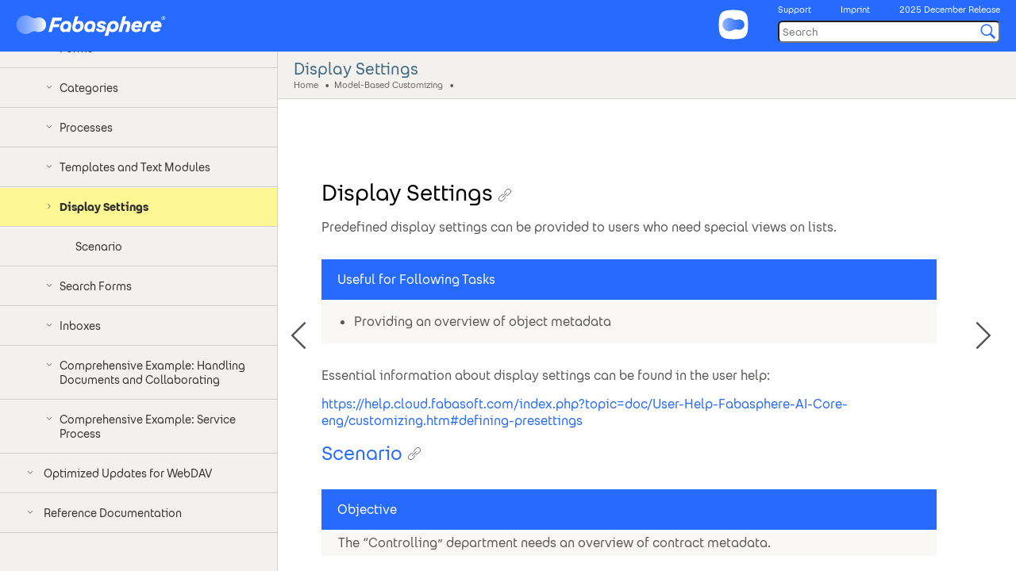

--- FILE ---
content_type: text/html; charset=UTF-8
request_url: https://help.cloud.fabasoft.com/index.php?topic=doc/Model-Based-Customizing/display-settings.htm
body_size: 47970
content:
<!DOCTYPE html>
<html lang="en">
<head>
<meta http-equiv="content-type" content="text/html; charset=utf-8">
<meta http-equiv="X-UA-Compatible" content="IE=edge" />
<meta name="viewport" content="width=device-width, initial-scale=1, user-scalable=no" />
<meta name="apple-mobile-web-app-capable" content="yes">


<title>Display Settings</title>
<meta name="mes-date" content="14.01.2026" />
<meta name="mes-category" content="White Paper" />
<meta name="mes-language" content="English" />
<meta name="mes-product" content="Fabasoft Cloud" />

<script type="text/javascript">
  /* <![CDATA[ */
  if (typeof String.prototype.startsWith != 'function') {
    String.prototype.startsWith = function(str) {
      return this.substring(0, str.length) === str;
    }
  };
  
  var images = new Array();
  function preload() {
    for (i = 0; i < preload.arguments.length; i++) {
      images[i] = new Image()
      images[i].src = preload.arguments[i]
    }
  }
  preload(
  "images/ArrowLeft-SVG.svg",
  "images/ArrowRight-SVG.svg"
  )
  /* ]]> */
</script>

<script type="text/javascript" src="js/help.js"></script>
<script type="text/javascript">/*<![CDATA[*/__apmcfg={id:"APM31777",ts:new Date(),url:"https://at.cloud.fabasoft.com/feedback/",apptype:"html",timing:false};(function(d, t, c) {var s, scr, id = '__apm_script';if (!d.getElementById(id)) {s = d.createElement(t);s.async = true;s.src = ('https:' === d.location.protocol ? c.url.replace(/^(http:)?\/\//, 'https://') : c.url) + (c.lb || 'v1') + '/web.telemetry?RESOURCE&file=apm.js';s.id = id;scr = d.getElementsByTagName(t)[0];scr.parentNode.insertBefore(s, scr);}}(document, 'script', __apmcfg));/*]]>*/</script>
<link rel="stylesheet" href="styles/stylesFabasoft2.css" type="text/css" />

<script type="text/javascript">
  /* <![CDATA[ */
  $.ajaxSetup({ cache: false });
  var g_isstandalone = true;
  var g_title = "Fabasphere";
  var g_mbid = "at#COO.6505.100.1.70519#help.cloud.fabasoft.com";
  var g_baseurl = "https://help.cloud.fabasoft.com/index.php?topic=";
  var g_docinfo = {};
  var g_chapterinfo = {};
  g_page_initial = getUrlParams()["topic"];
  var g_highlight = null;
  
  var g_anchor = window.location.hash.substr(1);
  var g_browserlang = navigator.language || navigator.browserLanguage;
  var g_ger = new Array("Suche", "z", "w", "Vorherige Seite", "Nächste Seite", "index_de.htm", "Suchergebnis", "de", "Dieser Inhalt wurde leider nicht gefunden. Zur weiteren Recherche steht Ihnen das Suchfeld zur Verfügung.", "Impressum<span class='FscAcc'>: neues Fenster</span>", "https://www.fabasoft.com/de/impressum", "Suche starten", "Hauptnavigation", "Pfad", "2", "Bildansicht", "Schließen","5","Seitenbereiche","Zum Inhalt (Alt + 2)", "Zum Inhaltsverzeichnis (Alt + 5)");
  var g_eng = new Array("Search", "p", "n", "Previous Page", "Next Page", "index_en.htm", "Search Result", "en", "Unfortunately this content could not be found. The search field is available for further research.", "Imprint<span class='FscAcc'>: new window</span>", "https://www.fabasoft.com/en/imprint", "Start Search", "Main Navigation", "Path", "2", "Image View", "Close","5","Page Areas","To the content (Alt + 2)", "To the table of contents (Alt + 5)");
  
  if (g_browserlang && g_browserlang.length >= 2 && g_browserlang.toLowerCase().substring(0, 2) === "de") {
    g_browserlang = "de";
  }
  else {
    g_browserlang = "en";
  }
  
  
  window.addEventListener('popstate', function(event) {
    doWorkBasedOnHistory();
  });
  /* ]]> */
</script>
</head>
<body onload="init()">
  <nav id="siteNavigation" class="FscAcc">
    <a id="contentSkipLink" href="#maincontent" onclick="focusContent()"></a><br>
    <a id="tocSkipLink" href="#treeId" onclick="focusTree()"></a>
  </nav>
  <div id="FscPageWrapper" class="FscPageWrapper">
    <header id="headerbar" class="FscTopBarWrapper">
      <div class="FscTopBarLeft">
        <a tabindex="-1" aria-hidden="true" href="https://help.cloud.fabasoft.com/index.php"><img src="images/Fabasphere.svg" class="FscLogo" alt="Home" title="Home"></a>
      </div>
      <div class="FscTopBarRight">
        <a href="https://help.cloud.fabasoft.com/index.php"><img class="FscCloudLogo" src="images/FabasphereSymbol-SVG.svg" alt="Home" title="Home"></a>
        <div class="FscServiceBlock">
          <div class="FscService">
            <ul>
              
              <li class="FscFontSizeSmall FscServiceEntry FscBtn"><a href="#" id="support" class="apm-feedback-button" data-formid="FORM42970" lang="en">Support</a></li>
              <li class="FscFontSizeSmall FscServiceEntry FscBtn"><a href="https://www.fabasoft.com/en/imprint" target="_blank" id="imprint">Imprint<span class="FscAcc">: new window</span></a></li>
            </ul>
            <div class="FscFontSizeSmall FscServiceEntry ">2025 December Release</div>
          </div>
          <div id="mainSearch">
            <form class="mb_queryfield center search-field mb-print-left" role="search" data-template="searchform" data-requires-user-input="true">
              <script type="text/x-mustache-template" data-tag-name="label" data-class-name="mb-acc" data-attr-for="query">{{i18n.search}}</script>
              <input size="1" data-template="suggest" data-disabled="true" data-placeholder="search" data-shortcut="alt+1" id="search" class="mb-query mb-role" name="query" type="search" data-property="headings" data-source="DOCUMENT_PROPERTY" data-grouped="true" data-show-onfocus="true"/>
              <button type="button"><img id="searchimg" class="FscSearchIcon" src="images/FindEmbedded-SVG.svg" alt="Start Search" title="Start Search"/></button>
            </form>
          </div>
        </div>
      </div>
    </header>
    <nav id="NavWrapper" aria-labelledby="mainNav" class="FscNavigationPanel" tabindex="-1">
      <h2 id="mainNav" class="FscFontBlank">Main Navigation</h2>
      <div id="treeId" aria-labelledby="mainNav"><div style="display:none;"><ul><li id='g0'><a href='#'>Fabasphere AI Core</a><ul><li id='d0'><a href='doc/Whats-New-Fabasphere-AI-Core-ger/index.htm'>What's New Fabasphere AI Core (ger)</a></li><li id='d1'><a href='doc/Whats-New-Fabasphere-AI-Core-eng/index.htm'>What's New Fabasphere AI Core (eng)</a></li><li id='d2'><a href='doc/Benutzerhilfe-Fabasphere-AI-Core-ger/index.htm'>Benutzerhilfe Fabasphere AI Core (ger)</a></li><li id='d3'><a href='doc/User-Help-Fabasphere-AI-Core-eng/index.htm'>User Help Fabasphere AI Core (eng)</a></li><li id='d4'><a href='doc/Administrationshilfe-Fabasphere-AI-Core-ger/index.htm'>Administrationshilfe Fabasphere AI Core (ger)</a></li><li id='d5'><a href='doc/Administration-Help-Fabasphere-AI-Core-eng/index.htm'>Administration Help Fabasphere AI Core (eng)</a></li><li id='d6'><a href='doc/SPI-Fabasoft-Cloud-ger/index.htm'>SPI Fabasoft Cloud (ger)</a></li><li id='d7'><a href='doc/SPI-Fabasoft-Cloud-eng/index.htm'>SPI Fabasoft Cloud (eng)</a></li><li id='d8'><a href='doc/SPI-Mindbreeze-AI-ger/index.htm'>SPI Mindbreeze AI (ger)</a></li><li id='d9'><a href='doc/SPI-Mindbreeze-AI-eng/index.htm'>SPI Mindbreeze AI (eng)</a></li><li id='d10'><a href='doc/SPI-Fabasoft-Cloud-Professional-Enterprise-Superior-ger/index.htm'>SPI Fabasoft Cloud Professional, Enterprise, Superior (ger)</a></li><li id='d11'><a href='doc/SPI-Fabasoft-Cloud-Professional-Enterprise-Superior-eng/index.htm'>SPI Fabasoft Cloud Professional, Enterprise, Superior (eng)</a></li><li id='d12'><a href='doc/SPI-Fabasphere-Virtual-Development-Environment-ger/index.htm'>SPI Fabasphere Virtual Development Environment (ger)</a></li><li id='d13'><a href='doc/SPI-Fabasphere-Virtual-Development-Environment-eng/index.htm'>SPI Fabasphere Virtual Development Environment (eng)</a></li><li id='d14'><a href='doc/Technische-Informationen-ger/index.htm'>Technische Informationen (ger)</a></li><li id='d15'><a href='doc/Technical-Information-eng/index.htm'>Technical Information (eng)</a></li><li id='d16'><a href='doc/Open-Source-Lizenzen---Fabasoft-Softwareprodukte-ger/index.htm'>Open-Source-Lizenzen - Fabasoft Softwareprodukte (ger)</a></li><li id='d17'><a href='doc/Open-Source-Licenses---Fabasoft-Software-Products-eng/index.htm'>Open Source Licenses - Fabasoft Software Products (eng)</a></li><li id='d18'><a href='doc/Open-Source-Lizenzen---Betrieb-der-Fabasoft-Softwareprodukte-ger/index.htm'>Open-Source-Lizenzen - Betrieb der Fabasoft Softwareprodukte (ger)</a></li><li id='d19'><a href='doc/Open-Source-Licenses---Operation-of-Fabasoft-Software-Products-eng/index.htm'>Open Source Licenses - Operation of Fabasoft Software Products (eng)</a></li></ul></li><li id='g1'><a href='#'>Fabasphere App</a><ul><li id='d20'><a href='doc/Whats-New-Fabasphere-App-eng/index.htm'>What's New Fabasphere App (eng)</a></li><li id='d21'><a href='doc/User-Help-Fabasphere-App-eng/index.htm'>User Help Fabasphere App (eng)</a></li></ul></li><li id='g2'><a href='#'>Fabasoft Approve</a><ul><li id='d22'><a href='doc/Whats-New-Fabasoft-Approve-ger/index.htm'>What's New Fabasoft Approve (ger)</a></li><li id='d23'><a href='doc/Whats-New-Fabasoft-Approve-eng/index.htm'>What's New Fabasoft Approve (eng)</a></li><li id='d24'><a href='doc/Benutzerhilfe-Fabasoft-Approve-ger/index.htm'>Benutzerhilfe Fabasoft Approve (ger)</a></li><li id='d25'><a href='doc/User-Help-Fabasoft-Approve-eng/index.htm'>User Help Fabasoft Approve (eng)</a></li><li id='d26'><a href='doc/SPI-Fabasoft-Approve-ger/index.htm'>SPI Fabasoft Approve (ger)</a></li><li id='d27'><a href='doc/SPI-Fabasoft-Approve-eng/index.htm'>SPI Fabasoft Approve (eng)</a></li><li id='d28'><a href='doc/Administration-of-AI-Use-Cases/index.htm'>Administration of AI Use Cases</a></li><li id='d29'><a href='doc/IAM-Integration/index.htm'>IAM Integration</a></li><li id='d30'><a href='doc/Microsoft-Graph-E-Mail-Import/index.htm'>Microsoft Graph E-Mail Import</a></li></ul></li><li id='g3'><a href='#'>Fabasoft Boards</a><ul><li id='d31'><a href='doc/Whats-New-Fabasoft-Boards-ger/index.htm'>What's New Fabasoft Boards (ger)</a></li><li id='d32'><a href='doc/Whats-New-Fabasoft-Boards-eng/index.htm'>What's New Fabasoft Boards (eng)</a></li><li id='d33'><a href='doc/Benutzerhilfe-Fabasoft-Boards-ger/index.htm'>Benutzerhilfe Fabasoft Boards (ger)</a></li><li id='d34'><a href='doc/SPI-Fabasoft-Boards-ger/index.htm'>SPI Fabasoft Boards (ger)</a></li><li id='d35'><a href='doc/SPI-Fabasoft-Boards-eng/index.htm'>SPI Fabasoft Boards (eng)</a></li></ul></li><li id='g4'><a href='#'>Fabasoft Contracts</a><ul><li id='d36'><a href='doc/Whats-New-Fabasoft-Contracts-ger/index.htm'>What's New Fabasoft Contracts (ger)</a></li><li id='d37'><a href='doc/Whats-New-Fabasoft-Contracts-eng/index.htm'>What's New Fabasoft Contracts (eng)</a></li><li id='d38'><a href='doc/Benutzerhilfe-Fabasoft-Contracts-ger/index.htm'>Benutzerhilfe Fabasoft Contracts (ger)</a></li><li id='d39'><a href='doc/User-Help-Fabasoft-Contracts-eng/index.htm'>User Help Fabasoft Contracts (eng)</a></li><li id='d40'><a href='doc/SPI-Fabasoft-Contracts-ger/index.htm'>SPI Fabasoft Contracts (ger)</a></li><li id='d41'><a href='doc/SPI-Fabasoft-Contracts-eng/index.htm'>SPI Fabasoft Contracts (eng)</a></li><li id='d42'><a href='doc/SPI-Fabasoft-Dora-ger/index.htm'>SPI Fabasoft Dora (ger)</a></li><li id='d43'><a href='doc/SPI-Fabasoft-Dora-eng/index.htm'>SPI Fabasoft Dora (eng)</a></li></ul></li><li id='g5'><a href='#'>Fabasoft OneGov</a><ul><li id='d44'><a href='doc/Whats-New-Fabasoft-OneGov-ger/index.htm'>What's New Fabasoft OneGov (ger)</a></li><li id='d45'><a href='doc/Whats-New-Fabasoft-OneGov-eng/index.htm'>What's New Fabasoft OneGov (eng)</a></li><li id='d46'><a href='doc/Benutzerhilfe-Fabasoft-OneGov-ger/index.htm'>Benutzerhilfe Fabasoft OneGov (ger)</a></li><li id='d47'><a href='doc/SPI-Fabasoft-OneGov-ger/index.htm'>SPI Fabasoft OneGov (ger)</a></li></ul></li><li id='g6'><a href='#'>Fabasoft Talents</a><ul><li id='d48'><a href='doc/Whats-New-Fabasoft-Talents-ger/index.htm'>What's New Fabasoft Talents (ger)</a></li><li id='d49'><a href='doc/Whats-New-Fabasoft-Talents-eng/index.htm'>What's New Fabasoft Talents (eng)</a></li><li id='d50'><a href='doc/Benutzerhilfe-Fabasoft-Talents-ger/index.htm'>Benutzerhilfe Fabasoft Talents (ger)</a></li><li id='d51'><a href='doc/User-Help-Fabasoft-Talents-eng/index.htm'>User Help Fabasoft Talents (eng)</a></li><li id='d52'><a href='doc/Erste-Schritte-Fabasoft-Talents/index.htm'>Erste Schritte Fabasoft Talents</a></li><li id='d53'><a href='doc/SPI-Fabasoft-Talents-ger/index.htm'>SPI Fabasoft Talents (ger)</a></li><li id='d54'><a href='doc/SPI-Fabasoft-Talents-eng/index.htm'>SPI Fabasoft Talents (eng)</a></li></ul></li><li id='g7'><a href='#'>Fabasoft Xpublisher</a><ul><li id='d55'><a href='doc/Whats-New-Fabasoft-Xpublisher-ger/index.htm'>What's New Fabasoft Xpublisher (ger)</a></li><li id='d56'><a href='doc/Whats-New-Fabasoft-Xpublisher-eng/index.htm'>What's New Fabasoft Xpublisher (eng)</a></li><li id='d57'><a href='doc/Whats-New-Fabasoft-Xpublisher-DAM-ger/index.htm'>What's New Fabasoft Xpublisher DAM (ger)</a></li><li id='d58'><a href='doc/Whats-New-Fabasoft-Xpublisher-DAM-eng/index.htm'>What's New Fabasoft Xpublisher DAM (eng)</a></li><li id='d59'><a href='doc/Benutzerhilfe-Fabasoft-Xpublisher-ger/index.htm'>Benutzerhilfe Fabasoft Xpublisher (ger)</a></li><li id='d60'><a href='doc/User-Help-Fabasoft-Xpublisher-eng/index.htm'>User Help Fabasoft Xpublisher (eng)</a></li><li id='d61'><a href='doc/Benutzerhilfe-Fabasoft-Xpublisher-DAM-ger/index.htm'>Benutzerhilfe Fabasoft Xpublisher DAM (ger)</a></li><li id='d62'><a href='doc/User-Help-Fabasoft-Xpublisher-DAM-eng/index.htm'>User Help Fabasoft Xpublisher DAM (eng)</a></li><li id='d63'><a href='doc/SPI-Fabasoft-Xpublisher-ger/index.htm'>SPI Fabasoft Xpublisher (ger)</a></li><li id='d64'><a href='doc/SPI-Fabasoft-Xpublisher-eng/index.htm'>SPI Fabasoft Xpublisher (eng)</a></li><li id='d65'><a href='doc/Antenna-House-Formatter-ger/index.htm'>Antenna House Formatter (ger)</a></li><li id='d66'><a href='doc/Antenna-House-Formatter-eng/index.htm'>Antenna House Formatter (eng)</a></li><li id='d67'><a href='doc/InDesign-Integration-ger/index.htm'>InDesign Integration (ger)</a></li><li id='d68'><a href='doc/InDesign-Integration-eng/index.htm'>InDesign Integration (eng)</a></li><li id='d69'><a href='doc/Transpect-jats2html-ger/index.htm'>Transpect jats2html (ger)</a></li><li id='d70'><a href='doc/Transpect-jats2html-eng/index.htm'>Transpect jats2html (eng)</a></li></ul></li><li id='g8'><a href='#'>White Papers</a><ul><li id='d71'><a href='doc/CA-and-User-Certificate-Management/index.htm'>CA and User Certificate Management</a></li><li id='d72'><a href='doc/Configuration-of-Single-Sign-On/index.htm'>Configuration of Single Sign-On</a></li><li id='d73'><a href='doc/Digital-Signatures/index.htm'>Digital Signatures</a></li><li id='d74'><a href='doc/Fabasoft-appducx-Expressions/index.htm'>Fabasoft app.ducx Expressions</a></li><li id='d75'><a href='doc/Fabasoft-Flavored-Markdown/index.htm'>Fabasoft Flavored Markdown</a></li><li id='d76'><a href='doc/Fabasoft-Integration-for-CMIS/index.htm'>Fabasoft Integration for CMIS</a></li><li id='d77'><a href='doc/Fabasoft-Integration-for-Microsoft-Teams/index.htm'>Fabasoft Integration for Microsoft Teams</a></li><li id='d78'><a href='doc/Fabasoft-Integration-for-OData/index.htm'>Fabasoft Integration for OData</a></li><li id='d79'><a href='doc/Fabasoft-Integration-for-WebDAV/index.htm'>Fabasoft Integration for WebDAV</a></li><li id='d80'><a href='doc/Fabasoft-Integration-for-Websites/index.htm'>Fabasoft Integration for Websites</a></li><li id='d81'><a href='doc/Fabasoft-Scrum/index.htm'>Fabasoft Scrum</a></li><li id='d82'><a href='doc/Fabasphere-Client/index.htm'>Fabasphere Client</a></li><li id='d83'><a href='doc/Fabasphere-Web-Services/index.htm'>Fabasphere Web Services</a></li><li id='d84'><a href='doc/Login-Dialog-Parameters/index.htm'>Login Dialog Parameters</a></li><li id='d85'><a href='doc/Mobile-Device-Management/index.htm'>Mobile Device Management</a></li><li id='d86'><a href='doc/Model-Based-Customizing/index.htm'>Model-Based Customizing</a></li><li id='d87'><a href='doc/Optimized-Updates-for-WebDAV/index.htm'>Optimized Updates for WebDAV</a></li><li id='d88'><a href='doc/Reference-Documentation/index.htm'>Reference Documentation</a></li></ul></li></ul></div></div>
    </nav>
    <div class="FscContentWrapper">
      <div class="FscHeader">
        <noscript>To view this page, JavaScript has to be enabled.</noscript>
        <div id="replaceBreadcrumb">
          <div id="headertitle" aria-hidden="true" class="FscTitle">Home</div>
          <nav aria-labelledby="breadCrumbs" class="FscBreadcrumb FscFontSizeSmall">
            <h2 id="breadCrumbs" class="FscFontBlank">Path</h2>
            <select aria-labelledby="breadCrumbs" id="selectBreadcrumb" class="FscBreadcrumbDropdown">
              <option id="optionBreadcrumb" value="home">Home</option>
            </select>
          </nav>
        </div>
      </div>
      <div tabindex="-1" id="replaceMain" class="FscContentPad">
        <div id="replacecontent" lang="en">
<main class="FscContent" id="maincontent">
<a id="display-settings" class="anchor"></a><h1 tabindex="-1">Display Settings<a href="doc/Model-Based-Customizing/display-settings.htm" class="lnk FscHeaderLink"><img width="16" height="16" src="images/Hyperlink-SVG.svg" alt="Permanent link for this heading" title="Permanent link for this heading"/></a></h1><p>Predefined display settings can be provided to users who need special views on lists.</p><table class="DTableColorAll"><colgroup><col style="width:100%" /></colgroup><tr class="tr100000000000"><th scope="col"><p>Useful for Following Tasks</p></th></tr><tr><td><ul><li>Providing an overview of object metadata</li></ul></td></tr></table><p>Essential information about display settings can be found in the user help:</p><p><a href="https://help.cloud.fabasoft.com/index.php?topic=doc/User-Help-Fabasphere-AI-Core-eng/customizing.htm#defining-presettings" target="_blank"><span class="DHyperlink">https://help.cloud.fabasoft.com/index.php?topic=doc/User-Help-Fabasphere-AI-Core-eng/customizing.htm#defining-presettings</span><span class='FscAcc'>: new window</span></a></p><a id="scenario3" class="anchor"></a><h2 tabindex="-1">Scenario<a href="doc/Model-Based-Customizing/display-settings.htm#scenario3" class="lnk FscHeaderLink"><img width="16" height="16" src="images/Hyperlink-SVG.svg" alt="Permanent link for this heading" title="Permanent link for this heading"/></a></h2><table class="DTableColorAll"><colgroup><col style="width:100%" /></colgroup><tr class="tr100000000000"><th scope="col"><p>Objective</p></th></tr><tr><td><p>The &ldquo;Controlling&rdquo; department needs an overview of contract metadata.</p></td></tr></table><p>To achieve the objective, proceed as follows:</p><ul><li>Navigate to &ldquo;Templates and Presettings&rdquo; &gt; &ldquo;Presetting Collections&rdquo; &gt; &ldquo;desired presetting collection&rdquo;.</li><li>Create a display setting.</li><li>Define which columns should be displayed, and how (sorting, grouping, width).</li></ul></main><div class="FscAdditionalNavigation"><div class="FscFirstPdf" role="region" aria-labelledby="pdfDownload"><h2 id="pdfDownload">Download PDF</h2><ul><li><a target='_blank' href='pdfs/Model-Based%20Customizing.pdf'>Model-Based Customizing<span class='FscAcc'>: new window</span></a></li></ul></div><nav class="FscNavContent" aria-labelledby="toc"><h2 id="toc">Content</h2><ul><li><a class="lnk" href="doc/Model-Based-Customizing/display-settings.htm#scenario3">Scenario</a></li></ul></nav><nav class="FscNavTopics" aria-labelledby="topics"><h2 id="topics">Further Topics</h2><ul><li><a class="lnk" href="doc/Model-Based-Customizing/introduction.htm">Introduction</a></li><li><a class="lnk" href="doc/Model-Based-Customizing/customization-options.htm">Customization Options</a></li><li><a class="lnk" href="doc/Model-Based-Customizing/customization-scopes.htm">Customization Scopes</a></li><li><a class="lnk" href="doc/Model-Based-Customizing/release-for-usage.htm">Release for Usage</a></li><li><a class="lnk" href="doc/Model-Based-Customizing/prerequisites.htm">Prerequisites</a></li><li><a class="lnk" href="doc/Model-Based-Customizing/forms.htm">Forms</a></li><li><a class="lnk" href="doc/Model-Based-Customizing/categories.htm">Categories</a></li><li><a class="lnk" href="doc/Model-Based-Customizing/processes.htm">Processes</a></li><li><a class="lnk" href="doc/Model-Based-Customizing/templates-and-text-modules.htm">Templates and Text Modules</a></li><li class="FscCurrentTopic" aria-current="page">Display Settings</li><li><a class="lnk" href="doc/Model-Based-Customizing/search-forms.htm">Search Forms</a></li><li><a class="lnk" href="doc/Model-Based-Customizing/inboxes.htm">Inboxes</a></li><li><a class="lnk" href="doc/Model-Based-Customizing/comprehensive-example-handling-documents-and-collaborating.htm">Comprehensive Example: Handling Documents and Collaborating</a></li><li><a class="lnk" href="doc/Model-Based-Customizing/comprehensive-example-service-process.htm">Comprehensive Example: Service Process</a></li></ul></nav><div class="FscSecondPdf" role="region" aria-labelledby="pdfDownload1"><h2 id="pdfDownload1">Download PDF</h2><ul><li><a target='_blank' href='pdfs/Model-Based%20Customizing.pdf'>Model-Based Customizing<span class='FscAcc'>: new window</span></a></li></ul></div></div><nav aria-labelledby="fastNav"><h2 id="fastNav" class="FscFontBlank">Fast Navigation</h2><a id='prev' class='lnk FscArrowContentLeft' href='doc/Model-Based-Customizing/templates-and-text-modules.htm' accesskey='p'><img src="images/ArrowLeft-SVG.svg" alt="Previous" title="Previous"></a> <a id='next' class='lnk FscArrowContentRight' href='doc/Model-Based-Customizing/search-forms.htm' accesskey='n'><img src="images/ArrowRight-SVG.svg" alt="Next" title="Next"></a></nav>
</div>
      </div>
      <div id="FscM" class="FscMenu FscDispNone" role="menu"></div>
    </div>
  </div>

  
<script type="text/javascript">
/* <![CDATA[ */
$("#search").attr("placeholder", getString(0));
$("#search").attr("aria-label", getString(0));
$("#searchimg").attr("alt", getString(11));
$("#searchimg").attr("title", getString(11));
$("#mbicon").attr("alt", getString(0));
$("#mblabel").html(getString(0));
$("#imprint").html(getString(9));
$("#imprint").attr("href", getString(10));
$("#support").attr("lang", getString(7));
$("#headerbar").attr("lang", getString(7));
$("#mainNav").html(getString(12));
$("#breadCrumbs").html(getString(13));
$("html").attr("lang", getString(7));
$("#siteNavigation").attr("aria-label", getString(18));
$("#contentSkipLink").html(getString(19));
$("#tocSkipLink").html(getString(20));

$(function () {

  $('#treeId').jstree({
    'core' : {
      'multiple' : false,
      'themes' : {
        'icons' : false
      },
      'data' : {
        'url' : function (node) {
          if(node.id === '#') {
            return 'root.json';
          }
          else {
            var url = node.a_attr.href.replace("doc/", "documents/");
            var toc; 
            if(url.indexOf("=") != -1) {
              toc = url.substring(url.lastIndexOf("=") + 1, url.lastIndexOf("/")) + "/toc.json";
            }
            else{
              toc = url.substring(0, url.lastIndexOf("/")) + "/toc.json";
            }
            
            var doc = node.a_attr.href.replace("doc/", "");
            if(doc.indexOf("/") != -1) {
              doc = doc.substring(0, doc.indexOf("/"));
            }
            return toc;
          }
        },
        'data' : function (node) {
          return { 'id' : node.id };
        }
      }
    }
  }).bind("select_node.jstree", function (event, data) { 
    //console.log("SELECT_NODE.JSTREE");
    var breadNames = $.jstree.reference('#treeId').get_path(data.node, '', false);
    var breadIds = $.jstree.reference('#treeId').get_path(data.node, '', true);
    var breadcrumb = getBreadcrumbs(breadIds, breadNames);
    var id = data.node.id;
    var url = data.node.a_attr.href;
    var showurl = url;

    if(url.indexOf("index.htm?topic=") != -1) {
      showurl = url.substr(url.indexOf("=") + 1);
    }

    // # identifies folders 
    if(url != "#") {
      try {
        var title = breadNames[breadNames.length-1];
        $("title").html(title);
        
        if(!g_first1) {           
          history.pushState({info:new Array(breadcrumb, id, url, title)}, g_title, "?topic=" + showurl);
        }
        else{
          history.replaceState({info:new Array(breadcrumb, id, url, title)}, g_title, "?topic=" + showurl);
        }
        
        doWorkBasedOnHistory();
       
      } catch (e) {
        doWork(breadcrumb, id, url);
      }
    }
    else {
      $("#treeId").jstree("toggle_node", data.node);
    }
    g_first1 = false;  
  }).bind("ready.jstree", function (event, data) {
    //console.log("READY.JSTREE");
    
    // maps document URLs to the corresponding IDs
    makeDocMapping("treeId");

    if(g_first){
      // if URL parameters define a page that should be opened
      if(g_page_initial) {
        if(g_page_initial.lastIndexOf("doc/Search-Result/") != -1) {
          var query = getUrlParams().q;
          openSearchResult(query);
        }
        else {
          openPath("treeId", g_page_initial, true);
        }
      }
    }
    g_first = false;
  });
});

$(document).on('click', 'a.bc', function(e) {
  e.preventDefault();
  var url = $(this).attr("href");
  openBc(url.substring(1, url.length));
});

$(document).on('click', 'a.lnk', function(e) {
  e.preventDefault();
  var url = $(this).attr("href");

  g_anchor = getAnchor(url);
  if (strStartsWith(url, '#')) {
    jumpToAnchor(g_anchor);
    g_anchor = "";
  }
  else {
    openPath("treeId", url, true);
  }
});

$(document).on('click', 'a.slnk', function(e) {
  e.preventDefault();
  var url = $(this).attr("href");
  if (strStartsWith(url.toLowerCase(), g_baseurl)) {
    if (e.shiftKey || e.metaKey || e.ctrlKey) {
      window.open(url, '_blank');
    }
    else {
      var topic = url.replace(g_baseurl, "");
      var query = getUrlParams()["q"];
      if (query) {
        g_highlight = query;
      }
      openPath("treeId", topic, true);
    }
  }
  else {
    window.open(url, '_blank');
  }
});

/*
function showResult(url) {
  if(strStartsWith(url.toLowerCase(), g_baseurl)) {
    var topic = url.replace(g_baseurl, "");
    var query = getUrlParams()["q"];
    if (query) {
      g_highlight = query;
    }
    openPath("treeId", topic, true);
  }
  else {
    window.open(url, '_self');
  }
}
*/

//$(document).on('click', 'button.accordion', function(e) {
//  $(this).toggleClass("active");
//  $(this).next().toggleClass("show");
//});

$(document).on('change', '#selectBreadcrumb', function(e) {
setTimeout( function() {
  var nodeId = e.currentTarget.value;
  // "home" is the ID of Home
  if (nodeId === "home") {
    window.open(location.protocol + '//' + location.host + location.pathname, '_self');
  }
  else {
    openBc(nodeId);
  }
}, 50);
});

$('.mb_queryfield input').focus(function() {
  $("#maincontent").removeHighlight();
});

$("form.mb_queryfield").on("submit", function (e) {
  e.preventDefault();
  openSearchResult();
});

$("form.mb_queryfield button").on("click", function (e) {
  e.preventDefault();
  openSearchResult();
});

$(document).on('click', 'a#prev', function(e) {
  document.getElementById('replaceMain').scrollTop = 0;
  document.getElementById('FscPageWrapper').scrollTop = 0;
});

$(document).on('click', 'a#next', function(e) {
  document.getElementById('replaceMain').scrollTop = 0;
  document.getElementById('FscPageWrapper').scrollTop = 0;
});

//Lightbox v2.11.2 by Lokesh Dhakar; More info: http://lokeshdhakar.com/projects/lightbox2/
//Copyright Lokesh Dhakar; Released under the MIT license; https://github.com/lokesh/lightbox2/blob/master/LICENSE
var $jscomp=$jscomp||{};$jscomp.scope={};$jscomp.findInternal=function(b,d,a){b instanceof String&&(b=String(b));for(var c=b.length,e=0;e<c;e++){var k=b[e];if(d.call(a,k,e,b))return{i:e,v:k}}return{i:-1,v:void 0}};$jscomp.ASSUME_ES5=!1;$jscomp.ASSUME_NO_NATIVE_MAP=!1;$jscomp.ASSUME_NO_NATIVE_SET=!1;$jscomp.SIMPLE_FROUND_POLYFILL=!1;$jscomp.ISOLATE_POLYFILLS=!1;
$jscomp.defineProperty=$jscomp.ASSUME_ES5||"function"==typeof Object.defineProperties?Object.defineProperty:function(b,d,a){if(b==Array.prototype||b==Object.prototype)return b;b[d]=a.value;return b};$jscomp.getGlobal=function(b){b=["object"==typeof globalThis&&globalThis,b,"object"==typeof window&&window,"object"==typeof self&&self,"object"==typeof global&&global];for(var d=0;d<b.length;++d){var a=b[d];if(a&&a.Math==Math)return a}throw Error("Cannot find global object");};$jscomp.global=$jscomp.getGlobal(this);
$jscomp.IS_SYMBOL_NATIVE="function"===typeof Symbol&&"symbol"===typeof Symbol("x");$jscomp.TRUST_ES6_POLYFILLS=!$jscomp.ISOLATE_POLYFILLS||$jscomp.IS_SYMBOL_NATIVE;$jscomp.polyfills={};$jscomp.propertyToPolyfillSymbol={};$jscomp.POLYFILL_PREFIX="$jscp$";var $jscomp$lookupPolyfilledValue=function(b,d){var a=$jscomp.propertyToPolyfillSymbol[d];if(null==a)return b[d];a=b[a];return void 0!==a?a:b[d]};
$jscomp.polyfill=function(b,d,a,c){d&&($jscomp.ISOLATE_POLYFILLS?$jscomp.polyfillIsolated(b,d,a,c):$jscomp.polyfillUnisolated(b,d,a,c))};$jscomp.polyfillUnisolated=function(b,d,a,c){a=$jscomp.global;b=b.split(".");for(c=0;c<b.length-1;c++){var e=b[c];if(!(e in a))return;a=a[e]}b=b[b.length-1];c=a[b];d=d(c);d!=c&&null!=d&&$jscomp.defineProperty(a,b,{configurable:!0,writable:!0,value:d})};
$jscomp.polyfillIsolated=function(b,d,a,c){var e=b.split(".");b=1===e.length;c=e[0];c=!b&&c in $jscomp.polyfills?$jscomp.polyfills:$jscomp.global;for(var k=0;k<e.length-1;k++){var l=e[k];if(!(l in c))return;c=c[l]}e=e[e.length-1];a=$jscomp.IS_SYMBOL_NATIVE&&"es6"===a?c[e]:null;d=d(a);null!=d&&(b?$jscomp.defineProperty($jscomp.polyfills,e,{configurable:!0,writable:!0,value:d}):d!==a&&($jscomp.propertyToPolyfillSymbol[e]=$jscomp.IS_SYMBOL_NATIVE?$jscomp.global.Symbol(e):$jscomp.POLYFILL_PREFIX+e,e=
$jscomp.propertyToPolyfillSymbol[e],$jscomp.defineProperty(c,e,{configurable:!0,writable:!0,value:d})))};$jscomp.polyfill("Array.prototype.find",function(b){return b?b:function(d,a){return $jscomp.findInternal(this,d,a).v}},"es6","es3");
(function(b,d){"function"===typeof define&&define.amd?define(["jquery"],d):"object"===typeof exports?module.exports=d(require("jquery")):b.lightbox=d(b.jQuery)})(this,function(b){function d(a){this.album=[];this.currentImageIndex=void 0;this.init();this.options=b.extend({},this.constructor.defaults);this.option(a)}d.defaults={albumLabel:"Image %1 of %2",alwaysShowNavOnTouchDevices:!1,fadeDuration:600,fitImagesInViewport:!0,imageFadeDuration:600,positionFromTop:50,resizeDuration:700,showImageNumberLabel:!0,
wrapAround:!1,disableScrolling:!1,sanitizeTitle:!1};d.prototype.option=function(a){b.extend(this.options,a)};d.prototype.imageCountLabel=function(a,c){return this.options.albumLabel.replace(/%1/g,a).replace(/%2/g,c)};d.prototype.init=function(){var a=this;b(document).ready(function(){a.enable();a.build()})};d.prototype.enable=function(){var a=this;b("body").on("keydown",function(c){if(a.$lightbox.is(":visible")&&!b.contains(a.$lightbox.get(0),c.target))return a.$closeButton[0].focus(),!1});b("body").on("keydown",
"a[rel^=lightbox], area[rel^=lightbox], a[data-lightbox], area[data-lightbox]",function(c){var e=c.keyCode||c.which;if(32==e||13===e)return a.start(b(c.currentTarget)),!1}).on("click","a[rel^=lightbox], area[rel^=lightbox], a[data-lightbox], area[data-lightbox]",function(c){a.start(b(c.currentTarget));return!1})};d.prototype.build=function(){if(!(0<b("#lightbox").length)){var a=this;b('<div id="lightboxOverlay" tabindex="-1" class="lightboxOverlay"></div><div id="lightbox" role="dialog" aria-modal="true" aria-label="'+
getString(15)+'" tabindex="-1" class="lightbox"><div class="lb-outerContainer"><div class="lb-container"><img class="lb-image" src="[data-uri]" alt=""/><div class="lb-nav"><a class="lb-prev" aria-label="Previous image" href="" role="button" tabindex="0"></a><a class="lb-next" aria-label="Next image" href="" role="button" tabindex="0"></a></div><div class="lb-loader"><a class="lb-cancel"></a></div></div><div class="lb-dataContainer"><div class="lb-data"><div class="lb-details"><span class="lb-caption"></span><span aria-live="polite" class="lb-number"></span></div><div class="lb-closeContainer"><a class="lb-close" href="#" tabindex="0" role="button" aria-label="'+
getString(16)+'"></a></div></div></div></div></div>').appendTo(b("body"));this.$lightbox=b("#lightbox");this.$overlay=b("#lightboxOverlay");this.$outerContainer=this.$lightbox.find(".lb-outerContainer");this.$container=this.$lightbox.find(".lb-container");this.$image=this.$lightbox.find(".lb-image");this.$nav=this.$lightbox.find(".lb-nav");this.$closeButton=this.$lightbox.find(".lb-close");this.navPressed=0;this.containerPadding={top:parseInt(this.$container.css("padding-top"),10),right:parseInt(this.$container.css("padding-right"),
10),bottom:parseInt(this.$container.css("padding-bottom"),10),left:parseInt(this.$container.css("padding-left"),10)};this.imageBorderWidth={top:parseInt(this.$image.css("border-top-width"),10),right:parseInt(this.$image.css("border-right-width"),10),bottom:parseInt(this.$image.css("border-bottom-width"),10),left:parseInt(this.$image.css("border-left-width"),10)};this.$overlay.hide().on("click",function(){a.end();return!1});this.$lightbox.hide().on("click",function(c){"lightbox"===b(c.target).attr("id")&&
a.end()});this.$outerContainer.on("click",function(c){"lightbox"===b(c.target).attr("id")&&a.end();return!1});this.$lightbox.find(".lb-prev").on("click",function(){0===a.currentImageIndex?a.changeImage(a.album.length-1):a.changeImage(a.currentImageIndex-1);a.navPressed=1;return!1});this.$lightbox.find(".lb-next").on("click",function(){a.currentImageIndex===a.album.length-1?a.changeImage(0):a.changeImage(a.currentImageIndex+1);a.navPressed=2;return!1});this.$nav.on("mousedown",function(c){3===c.which&&
(a.$nav.css("pointer-events","none"),a.$lightbox.one("contextmenu",function(){setTimeout(function(){this.$nav.css("pointer-events","auto")}.bind(a),0)}))});this.$lightbox.find(".lb-loader, .lb-close").on("click",function(){a.end();return!1})}};d.prototype.start=function(a){function c(h){e.album.push({alt:h.attr("data-alt"),link:h.attr("href"),title:h.attr("data-title")||h.attr("title")})}this.$initialLink=a;this.$lightbox.attr("aria-hidden","false");var e=this,k=b(window);k.on("resize",b.proxy(this.sizeOverlay,
this));this.sizeOverlay();this.album=[];var l=0,g=a.attr("data-lightbox");if(g){g=b(a.prop("tagName")+'[data-lightbox="'+g+'"]');for(var f=0;f<g.length;f=++f)c(b(g[f])),g[f]===a[0]&&(l=f)}else if("lightbox"===a.attr("rel"))c(a);else for(g=b(a.prop("tagName")+'[rel="'+a.attr("rel")+'"]'),f=0;f<g.length;f=++f)c(b(g[f])),g[f]===a[0]&&(l=f);a=k.scrollTop()+this.options.positionFromTop;k=k.scrollLeft();this.$lightbox.css({top:a+"px",left:k+"px"}).fadeIn(this.options.fadeDuration);this.options.disableScrolling&&
b("body").addClass("lb-disable-scrolling");this.changeImage(l)};d.prototype.changeImage=function(a){b("body").attr("aria-busy","true");var c=this,e=this.album[a].link,k=e.split(".").slice(-1)[0],l=this.$lightbox.find(".lb-image");this.disableKeyboardNav();this.$overlay.fadeIn(this.options.fadeDuration);b(".lb-loader").fadeIn("slow");this.$lightbox.find(".lb-image, .lb-nav, .lb-prev, .lb-next, .lb-dataContainer, .lb-numbers, .lb-caption").hide();this.$outerContainer.addClass("animating");var g=new Image;
g.onload=function(){l.attr({alt:c.album[a].alt,src:e});b(g);l.width(g.width);l.height(g.height);var f=b(window).width();var h=b(window).height();f=f-c.containerPadding.left-c.containerPadding.right-c.imageBorderWidth.left-c.imageBorderWidth.right-20;h=h-c.containerPadding.top-c.containerPadding.bottom-c.imageBorderWidth.top-c.imageBorderWidth.bottom-c.options.positionFromTop-70;"svg"===k&&(l.width(f),l.height(h));c.options.fitImagesInViewport?(c.options.maxWidth&&c.options.maxWidth<f&&(f=c.options.maxWidth),
c.options.maxHeight&&c.options.maxHeight<h&&(h=c.options.maxHeight)):(f=c.options.maxWidth||g.width||f,h=c.options.maxHeight||g.height||h);if(g.width>f||g.height>h)g.width/f>g.height/h?(h=f,f=parseInt(g.height/(g.width/h),10)):(f=h,h=parseInt(g.width/(g.height/f),10)),l.width(h),l.height(f);c.sizeContainer(l.width(),l.height())};g.src=this.album[a].link;this.currentImageIndex=a};d.prototype.sizeOverlay=function(){var a=this;setTimeout(function(){a.$overlay.width(b(document).width()).height(b(document).height())},
0)};d.prototype.sizeContainer=function(a,c){function e(){k.$lightbox.find(".lb-dataContainer").width(f);k.$lightbox.find(".lb-prevLink").height(h);k.$lightbox.find(".lb-nextLink").height(h);k.showImage()}var k=this,l=this.$outerContainer.outerWidth(),g=this.$outerContainer.outerHeight(),f=a+this.containerPadding.left+this.containerPadding.right+this.imageBorderWidth.left+this.imageBorderWidth.right,h=c+this.containerPadding.top+this.containerPadding.bottom+this.imageBorderWidth.top+this.imageBorderWidth.bottom;
l!==f||g!==h?this.$outerContainer.animate({width:f,height:h},this.options.resizeDuration,"swing",function(){e()}):e()};d.prototype.showImage=function(){this.$lightbox.find(".lb-loader").stop(!0).hide();this.$lightbox.find(".lb-image").fadeIn(this.options.imageFadeDuration);this.updateNav();this.updateDetails();this.preloadNeighboringImages();this.enableKeyboardNav()};d.prototype.updateNav=function(){var a=!1;try{document.createEvent("TouchEvent"),a=this.options.alwaysShowNavOnTouchDevices?!0:!1}catch(c){}1<
this.album.length?(this.$lightbox.find(".lb-nav").show(),this.options.wrapAround?(a&&this.$lightbox.find(".lb-prev, .lb-next").css("opacity","1"),this.$lightbox.find(".lb-prev, .lb-next").show()):(0<this.currentImageIndex&&(this.$lightbox.find(".lb-prev").show(),a&&this.$lightbox.find(".lb-prev").css("opacity","1")),this.currentImageIndex<this.album.length-1&&(this.$lightbox.find(".lb-next").show(),a&&this.$lightbox.find(".lb-next").css("opacity","1")))):this.$lightbox.find(".lb-nav").hide()};d.prototype.updateDetails=
function(){var a=this;if("undefined"!==typeof this.album[this.currentImageIndex].title&&""!==this.album[this.currentImageIndex].title){var c=this.$lightbox.find(".lb-caption");this.options.sanitizeTitle?c.text(this.album[this.currentImageIndex].title):c.html(this.album[this.currentImageIndex].title);c.fadeIn("fast")}1<this.album.length&&this.options.showImageNumberLabel?(c=this.imageCountLabel(this.currentImageIndex+1,this.album.length),this.$lightbox.find(".lb-number").text(c).fadeIn("fast")):this.$lightbox.find(".lb-number").hide();
this.$outerContainer.removeClass("animating");b("body").attr("aria-busy","false");this.$lightbox.find(".lb-dataContainer").fadeIn(this.options.resizeDuration,function(){1==a.navPressed&&a.$lightbox.find(".lb-prev:visible").length?a.$lightbox.find(".lb-prev:visible").focus():2==a.navPressed&&a.$lightbox.find(".lb-next:visible").length?a.$lightbox.find(".lb-next:visible").focus():a.$closeButton.focus();a.navPressed=0;return a.sizeOverlay()})};d.prototype.preloadNeighboringImages=function(){this.album.length>
this.currentImageIndex+1&&((new Image).src=this.album[this.currentImageIndex+1].link);0<this.currentImageIndex&&((new Image).src=this.album[this.currentImageIndex-1].link)};d.prototype.enableKeyboardNav=function(){this.$lightbox.on("keyup.keyboard",b.proxy(this.keyboardAction,this));this.$overlay.on("keyup.keyboard",b.proxy(this.keyboardAction,this));this.$lightbox.on("keydown",b.proxy(this.keydown,this))};d.prototype.disableKeyboardNav=function(){this.$lightbox.off(".keyboard");this.$overlay.off(".keyboard")};
d.prototype.keydown=function(a){if(9===(a.keyCode||a.which)){var c=this.$lightbox.find("[tabindex=0]:visible");a.shiftKey?c.first().is(":focus")&&(c.last().focus(),a.preventDefault()):c.last().is(":focus")&&(c.first().focus(),a.preventDefault())}};d.prototype.keyboardAction=function(a){var c=a.keyCode;27===c?(a.stopPropagation(),this.end()):37===c?0!==this.currentImageIndex?this.changeImage(this.currentImageIndex-1):this.options.wrapAround&&1<this.album.length&&this.changeImage(this.album.length-
1):39===c&&(this.currentImageIndex!==this.album.length-1?this.changeImage(this.currentImageIndex+1):this.options.wrapAround&&1<this.album.length&&this.changeImage(0))};d.prototype.end=function(){this.$initialLink.focus();this.disableKeyboardNav();b(window).off("resize",this.sizeOverlay);this.$lightbox.fadeOut(this.options.fadeDuration);this.$overlay.fadeOut(this.options.fadeDuration);this.$lightbox.attr("aria-hidden","true");this.options.disableScrolling&&b("body").removeClass("lb-disable-scrolling")};
return new d});

/* ]]> */
</script>

<script type='text/javascript' src='//apps.mindbreeze.com/insite/apps/scripts/client.js'></script>
<script>
/* <![CDATA[ */
  Mindbreeze.require(["client/application", "component!suggest", "underscore"], function(Application, Suggest, _) {

    var application = new Application({
      rootEl: document.getElementById("mainSearch"),
      enableProfile: false,
      enableSourceInfo: false,
      enableUserSourceInfo: false
    });

    application.execute(function (application) {
      application.models.search.set("source_context.constraints.tentant", { unparsed: "tenantid:" + g_mbid }, { silent: true })
    });

    var original_handleKeypress = Suggest.View.prototype.handleKeypress;
    Suggest.View.prototype.handleKeypress = function (e, traceContext) {
      if (e.keyCode === 13) {
        this.$el.autocomplete("close");
        this.$el.data("uiAutocomplete").disable();
        openSearchResult();
        e.preventDefault();
        return false;
      } 
      this.$el.autocomplete("enable");
    };
    
    var originalViewInitialize = Suggest.View.prototype.initialize;
    Suggest.View.prototype.initialize = function()
    {
      originalViewInitialize.apply(this, arguments);
      var parentEl = this.$el.parent();
      var parentWidth = parentEl.width();
      var parentUl = $('body').find("ul.ui-autocomplete")
      var that = this;
      this.$el.autocomplete({
        appendTo: this.$el.parent(),
        open: function()
        {
          parentUl.attr("style", "width:" + parentWidth + "px");
          parentUl.removeAttr("tabindex");
          parentUl.find("[tabindex]").each(function()
          {
            this.removeAttribute("tabindex");
          });
          parentUl.find("button").each(function()
          {
            this.setAttribute("tabindex", "-1");
          });
        }
      });
    };
    
    var original__triggerSelect = Suggest.View.prototype._triggerSelect;
    Suggest.View.prototype._triggerSelect = function (event, data, traceContext, options) {
      options = options || {};

      var that = this;
      var value = _.escape(that.el.value);
      var usedAutocomplete = !!data;

      if (data && data.item && data.item.value) {
        value = data.item.value;
        that.el.value = value;
      }
      if (!options.silent && that.options.parentView && that.options.parentView.submit) {
        that.submittedValue = value;
        
        var selectedTab = this.options.application.models.tabs.getSelectedTab();
        if (selectedTab && data && data.item && data.item.category != selectedTab.id ) {
          options.changeViewValue = data.item.tabID;
        }

        openSearchResult();
        //that.options.parentView.submit(event, traceContext, that.submittedValue, usedAutocomplete, options);
      }
    };
  });
  
  $(document).ajaxError(function(event, jqxhr, settings, thrownError) {
    if (jqxhr.status === 0) {
      location.reload();
    }
  });

  /*
  Mindbreeze.require(["jquery", "component!results", "i18n/i18n"], function ($, ResultsComponent, i18n) {
    var ScrollSpyMini = function (scrollContainer, scrollTarget) {
      var that = this;

      if (scrollContainer.get(0) === document || scrollContainer.is("body")) scrollContainer = window;

      this.$scrollTarget = $(scrollTarget)
      this.$scrollTarget.on("focus", function () {
        that.activate(that.$scrollTarget);
      });
      
      var callback = _.bind(this.process, this);
      this.$scrollContainer = $(scrollContainer).on("scroll.mb.scroll-spy-mini.data-api", callback);
      $(window).on("resize.mb.scroll-spy-mini.data-api", callback);
      this.process();
    }
    ;
    _.extend(ScrollSpyMini.prototype, {

      pageY: function(elem) {
        return elem.offsetParent ? (elem.offsetTop + this.pageY(elem.offsetParent)) : elem.offsetTop;
      },


      process: function () {
        if (!this.$scrollTarget.is(":visible")) return; // we don't want to page, if the element is not visible

        var scrollTop    = this.$scrollContainer.scrollTop();
        var $el = this.$scrollTarget;
        var offsetMethod = this.$scrollContainer[0] == window ? 'offset' : 'position'
        
        // var offset = $el[offsetMethod]().top + (!$.isWindow(this.$scrollContainer.get(0)) && this.$scrollContainer.scrollTop());
        var offset = $el[offsetMethod]().top;
        if (!$.isWindow(this.$scrollContainer.get(0))) {
          var pageYContainer = this.pageY(this.$scrollContainer.get(0));
          var pageYEl = this.pageY($el.get(0));
          offset = pageYEl - pageYContainer;
        }
        var bottomOffset = offset - this.$scrollContainer.outerHeight();

        if (scrollTop >= bottomOffset) {
          this.activate($el);
          return;
        }
      },

      activate: function (target) {
        target.trigger('activate')
      },

      destroy: function () {
        // what about multiple instances?
        this.$scrollContainer.off("scroll.mb.scroll-spy-mini.data-api");
        $(window).off("resize.mb.scroll-spy-mini.data-api");
      }
    });

    ResultsComponent.View.prototype.scrollPlaceholderAvailable = function() {
      return true;
    },

    ResultsComponent.View.prototype.appendScrollPlaceholderAndCreateScrollSpy = function() {
      var that = this;
      this.appendScrollPlaceholderEl();

      $(this.scrollPlaceholder).on("activate", function (e) {
        $(this.scrollPlaceholder).off("activate");
        that.page();
      });

      this.scrollspy = new ScrollSpyMini($(this.scrollPlaceholder).scrollParent(), this.scrollPlaceholder);
    },    

    ResultsComponent.View.prototype.appendScrollPlaceholder = function () {
      if (this._removed || this.scrollPlaceholder) return;

      this.scrollPlaceholder = this.make(
        "h3",
        {
          "tabindex": "0",
          "class": "mb-scroll-placeholder mb-center mb-no-print"
        },
        '<div role="button" class="mb-pulse">' + i18n("loading_more_results") + '</div>'
        );

      if (this.scrollPlaceholderAvailable()) {
        this.appendScrollPlaceholderAndCreateScrollSpy();
      }
      else {
        this.once("scrollplaceholderavailable", this.appendScrollPlaceholderAndCreateScrollSpy, this);
      }
    }


    ResultsComponent.View.prototype.appendScrollPlaceholderEl = function () {
      this.appendChild(this.scrollPlaceholder, true);
    }
  });
  */
/* ]]> */
</script>





</body>
</html>


--- FILE ---
content_type: text/html; charset=UTF-8
request_url: https://help.cloud.fabasoft.com/documents/Model-Based-Customizing/display-settings.htm?_=1768931877133
body_size: 5332
content:
<!DOCTYPE html>
<html lang="en" xmlns="http://www.w3.org/1999/xhtml">
<head>
<meta http-equiv="content-type" content="text/html; charset=utf-8"/>
<title>Display Settings</title>
<link rel="stylesheet" href="styles.css" type="text/css"/>
<meta name="mes-date" content="14.01.2026" />
<meta name="mes-category" content="White Paper" />
<meta name="mes-language" content="English" />
<meta name="mes-product" content="Fabasoft Cloud" />

</head>
<body>
<div id="replacecontent" lang="en">
<main class="FscContent" id="maincontent">
<a id="display-settings" class="anchor"></a><h1 tabindex="-1">Display Settings<a href="doc/Model-Based-Customizing/display-settings.htm" class="lnk FscHeaderLink"><img width="16" height="16" src="images/Hyperlink-SVG.svg" alt="Permanent link for this heading" title="Permanent link for this heading"/></a></h1><p>Predefined display settings can be provided to users who need special views on lists.</p><table class="DTableColorAll"><colgroup><col style="width:100%" /></colgroup><tr class="tr100000000000"><th scope="col"><p>Useful for Following Tasks</p></th></tr><tr><td><ul><li>Providing an overview of object metadata</li></ul></td></tr></table><p>Essential information about display settings can be found in the user help:</p><p><a href="https://help.cloud.fabasoft.com/index.php?topic=doc/User-Help-Fabasphere-AI-Core-eng/customizing.htm#defining-presettings" target="_blank"><span class="DHyperlink">https://help.cloud.fabasoft.com/index.php?topic=doc/User-Help-Fabasphere-AI-Core-eng/customizing.htm#defining-presettings</span><span class='FscAcc'>: new window</span></a></p><a id="scenario3" class="anchor"></a><h2 tabindex="-1">Scenario<a href="doc/Model-Based-Customizing/display-settings.htm#scenario3" class="lnk FscHeaderLink"><img width="16" height="16" src="images/Hyperlink-SVG.svg" alt="Permanent link for this heading" title="Permanent link for this heading"/></a></h2><table class="DTableColorAll"><colgroup><col style="width:100%" /></colgroup><tr class="tr100000000000"><th scope="col"><p>Objective</p></th></tr><tr><td><p>The &ldquo;Controlling&rdquo; department needs an overview of contract metadata.</p></td></tr></table><p>To achieve the objective, proceed as follows:</p><ul><li>Navigate to &ldquo;Templates and Presettings&rdquo; &gt; &ldquo;Presetting Collections&rdquo; &gt; &ldquo;desired presetting collection&rdquo;.</li><li>Create a display setting.</li><li>Define which columns should be displayed, and how (sorting, grouping, width).</li></ul></main><div class="FscAdditionalNavigation"><div class="FscFirstPdf" role="region" aria-labelledby="pdfDownload"><h2 id="pdfDownload">Download PDF</h2><ul><li><a target='_blank' href='pdfs/Model-Based%20Customizing.pdf'>Model-Based Customizing<span class='FscAcc'>: new window</span></a></li></ul></div><nav class="FscNavContent" aria-labelledby="toc"><h2 id="toc">Content</h2><ul><li><a class="lnk" href="doc/Model-Based-Customizing/display-settings.htm#scenario3">Scenario</a></li></ul></nav><nav class="FscNavTopics" aria-labelledby="topics"><h2 id="topics">Further Topics</h2><ul><li><a class="lnk" href="doc/Model-Based-Customizing/introduction.htm">Introduction</a></li><li><a class="lnk" href="doc/Model-Based-Customizing/customization-options.htm">Customization Options</a></li><li><a class="lnk" href="doc/Model-Based-Customizing/customization-scopes.htm">Customization Scopes</a></li><li><a class="lnk" href="doc/Model-Based-Customizing/release-for-usage.htm">Release for Usage</a></li><li><a class="lnk" href="doc/Model-Based-Customizing/prerequisites.htm">Prerequisites</a></li><li><a class="lnk" href="doc/Model-Based-Customizing/forms.htm">Forms</a></li><li><a class="lnk" href="doc/Model-Based-Customizing/categories.htm">Categories</a></li><li><a class="lnk" href="doc/Model-Based-Customizing/processes.htm">Processes</a></li><li><a class="lnk" href="doc/Model-Based-Customizing/templates-and-text-modules.htm">Templates and Text Modules</a></li><li class="FscCurrentTopic" aria-current="page">Display Settings</li><li><a class="lnk" href="doc/Model-Based-Customizing/search-forms.htm">Search Forms</a></li><li><a class="lnk" href="doc/Model-Based-Customizing/inboxes.htm">Inboxes</a></li><li><a class="lnk" href="doc/Model-Based-Customizing/comprehensive-example-handling-documents-and-collaborating.htm">Comprehensive Example: Handling Documents and Collaborating</a></li><li><a class="lnk" href="doc/Model-Based-Customizing/comprehensive-example-service-process.htm">Comprehensive Example: Service Process</a></li></ul></nav><div class="FscSecondPdf" role="region" aria-labelledby="pdfDownload1"><h2 id="pdfDownload1">Download PDF</h2><ul><li><a target='_blank' href='pdfs/Model-Based%20Customizing.pdf'>Model-Based Customizing<span class='FscAcc'>: new window</span></a></li></ul></div></div><nav aria-labelledby="fastNav"><h2 id="fastNav" class="FscFontBlank">Fast Navigation</h2><a id='prev' class='lnk FscArrowContentLeft' href='doc/Model-Based-Customizing/templates-and-text-modules.htm' accesskey='p'><img src="images/ArrowLeft-SVG.svg" alt="Previous" title="Previous"></a> <a id='next' class='lnk FscArrowContentRight' href='doc/Model-Based-Customizing/search-forms.htm' accesskey='n'><img src="images/ArrowRight-SVG.svg" alt="Next" title="Next"></a></nav>
</div>
</body>
</html>

--- FILE ---
content_type: text/css
request_url: https://help.cloud.fabasoft.com/styles/stylesFabasoft2.css
body_size: 37568
content:
/********** Support Dialog Workaround **********/
button.button-3d {
  border: 1px solid #266afe !important;
}

input.apm-feedback-text,
textarea.apm-feedback-textarea {
  border-radius: 6px;
}

/********** Search Styles **********/

.highlight {
  background-color: #fff585;
  font-weight: bold;
}

#results em {
  font-style: normal;
  background-color: #fff585;
  font-weight: bold;
}

.mb-progress-indicator {
  display: none;
}

.mb-computing .mb-progress-indicator {
  display: block;
}


/********** Lightbox Styles **********/

.lb-loader,
.lightbox {
  text-align: center;
  line-height: 0
}

body.lb-disable-scrolling {
  overflow: hidden
}

.lightboxOverlay {
  position: absolute;
  top: 0;
  left: 0;
  z-index: 9999;
  background-color: #000;
  opacity: .8;
  display: none
}

.lightbox {
  position: absolute;
  left: 0;
  width: 100%;
  z-index: 10000;
  font-weight: 400;
  outline: 0
}

.lightbox .lb-image {
  display: block;
  height: auto;
  max-width: inherit;
  max-height: none;
  border-radius: 3px;
  border: 4px solid #fff
}

.lightbox a img {
  border: none
}

.lb-outerContainer {
  position: relative;
  width: 250px;
  height: 250px;
  margin: 0 auto;
  border-radius: 4px;
  background-color: #fff
}

.lb-loader,
.lb-nav {
  position: absolute;
  left: 0
}

.lb-dataContainer:after,
.lb-outerContainer:after {
  content: "";
  display: table;
  clear: both
}

.lb-loader {
  top: 43%;
  height: 25%;
  width: 100%
}

.lb-cancel {
  display: block;
  width: 32px;
  height: 32px;
  margin: 0 auto;
  background: url(../images/LightboxLoading.gif) no-repeat
}

.lb-nav {
  top: 0;
  height: 100%;
  width: 100%;
  z-index: 10
}

.lb-container>.nav {
  left: 0
}

.lb-nav a {
  outline: 0;
  background-image: url('[data-uri]')
}

.lb-next,
.lb-prev {
  height: 100%;
  cursor: pointer;
  display: block
}

.lb-nav a.lb-prev {
  width: 34%;
  left: 0;
  float: left;
  background: url(../images/LightboxPrev.png) left 48% no-repeat;
  opacity: 0;
  -webkit-transition: opacity .6s;
  -moz-transition: opacity .6s;
  -o-transition: opacity .6s;
  transition: opacity .6s
}

.lb-nav a.lb-next:hover,
.lb-nav a.lb-prev:hover {
  opacity: 1
}

.lb-nav a.lb-next {
  width: 64%;
  right: 0;
  float: right;
  background: url(../images/LightboxNext.png) right 48% no-repeat;
  opacity: 0;
  -webkit-transition: opacity .6s;
  -moz-transition: opacity .6s;
  -o-transition: opacity .6s;
  transition: opacity .6s
}

.lb-dataContainer {
  margin: 0 auto;
  padding-top: 5px;
  width: 100%;
  border-bottom-left-radius: 4px;
  border-bottom-right-radius: 4px
}

.lb-data {
  padding: 0 4px;
  color: #cccbc8
}

.lb-data .lb-details {
  width: 85%;
  float: left;
  text-align: left;
  line-height: 1.1em
}

.lb-data .lb-caption {
  font-size: 13px;
  font-weight: 700;
  line-height: 1em
}

.lb-data .lb-caption a {
  color: #666664;
}

.lb-data .lb-number {
  display: block;
  clear: left;
  padding-bottom: 1em;
  font-size: 12px;
  color: #949493;
}

.lb-data .lb-close {
  display: block;
  float: right;
  width: 30px;
  height: 30px;
  background: url(../images/LightboxClose.png) top right no-repeat;
  text-align: right;
  outline: 0;
  opacity: .7;
  -webkit-transition: opacity .2s;
  -moz-transition: opacity .2s;
  -o-transition: opacity .2s;
  transition: opacity .2s
}

.lb-data .lb-close:hover {
  cursor: pointer;
  opacity: 1
}


/********** Print View **********/

@media print {
  .FscNavigationPanel {
    display: none !important;
  }
  .FscTopBarWrapper {
    display: none !important;
  }
  .FscHeader {
    display: none !important;
  }
  .FscAdditionalNavigation {
    display: none !important;
  }
  .FscTocNavigation {
    display: none !important;
  }
  nav {
    display: none !important;
  }
  .FscPageWrapper {
    height: unset !important;
    overflow: auto !important;
  }
  .FscContentWrapper {
    padding-left: 0px !important;
    padding-top: 0px !important;
  }
  .FscContent {
    display: unset !important;
  }
}

@font-face {
  font-family: 'FabasoftSans';
  src: url('../fonts/FabasoftSans-Regular.woff') format('woff');
  font-weight: 400;
  font-style: normal;
}

@font-face {
  font-family: 'FabasoftSans';
  src: url('../fonts/FabasoftSans-RegularItalic.woff') format('woff');
  font-weight: 400;
  font-style: italic;
}

@font-face {
  font-family: 'FabasoftSans';
  src: url('../fonts/FabasoftSans-Medium.woff') format('woff');
  font-weight: 500;
  font-style: normal;
}

@font-face {
  font-family: 'FabasoftSans';
  src: url('../fonts/FabasoftSans-MediumItalic.woff') format('woff');
  font-weight: 500;
  font-style: italic;
}

@font-face {
  font-family: 'FabasoftSans';
  src: url('../fonts/FabasoftSans-Bold.woff') format('woff');
  font-weight: 700;
  font-style: normal;
}

@font-face {
  font-family: 'FabasoftSans';
  src: url('../fonts/FabasoftSans-BoldItalic.woff') format('woff');
  font-weight: 700;
  font-style: italic;
}

@font-face {
  font-family: 'Open Sans';
  src: url('../fonts/OpenSans-Light-webfont.eot');
  src: url('../fonts/OpenSans-Light-webfont.eot?#iefix') format('embedded-opentype'), url('../fonts/OpenSans-Light-webfont.woff') format('woff');
  font-weight: 300;
  /* lighter */
  font-style: normal;
}

@font-face {
  font-family: 'Open Sans';
  src: url('../fonts/OpenSans-Regular-webfont.eot');
  src: url('../fonts/OpenSans-Regular-webfont.eot?#iefix') format('embedded-opentype'), url('../fonts/OpenSans-Regular-webfont.woff') format('woff');
  font-weight: 400;
  /* normal */
  font-style: normal;
}

@font-face {
  font-family: 'Adobe Blank';
  src: url('../fonts/AdobeBlank.ttf');
  font-style: normal;
}

HTML {
  height: 100%;
  width: 100%;
}

BODY {
  box-sizing: border-box;
  -webkit-box-sizing: border-box;
  -moz-box-sizing: border-box;
  color: #595957;
  font-family: 'FabasoftSans', 'Open Sans', Helvetica, Arial, sans-serif;
  font-size: 13px;
  height: 100%;
  position: relative;
  margin: 0;
  padding: 0;
  width: 100%;
  text-size-adjust: 100%;
  -moz-text-size-adjust: 100%;
  -webkit-text-size-adjust: 100%;
}

A {
  text-decoration: none;
}

DIV#mainSearch FORM {
  position: relative;
}

DIV#mainSearch FORM LABEL {
  position: absolute;
  left: -99px;
  font-size: 0.01em;
  display: none;
}

[role=button] {
  cursor: pointer;
}

*:focus {
  outline: none;
}

BODY.FscFocusAct *:focus {
  box-shadow: inset 0 0 0 3px #fff266;
  outline: dotted 1px #0f4061 !important;
  outline-offset: -1px!important;
}

DIV.FscMenu>[role=menuitem] A {
  border-bottom: none;
}

.FscFontSizeSmall {
  font-size: 11px;
  font-weight: normal;
}

.FscPageWrapper {
  position: absolute;
  top: 0;
  left: 0;
  width: 100%;
  height: 100%;
  overflow: hidden;
}

.FscFontBlank {
  font-family: 'Adobe Blank';
  height: 0;
  margin: 0;
  padding: 0;
}

.FscDispNone {
  display: none !important;
}


/********** Site-Nav START **********/

#siteNavigation {
  position: absolute;
  z-index: 999;
  background: white;
  padding: 10px;
  font-size: 12pt;
}

#siteNavigation>a,
#siteNavigation>a:visited {
  display: inline-block;
  color: #3f6681;
}

#siteNavigation>a:first-child {
  margin-bottom: 5pt;
}


/********** Top-Bar START **********/

.FscTopBarWrapper {
  background: #266afe;
  color: #FFFFFF;
  height: 65px;
  left: 0;
  position: absolute;
  top: 0;
  width: 100%;
  z-index: 100;
}

.FscTopBarWrapper .FscTopBarLeft {
  display: inline-block;
  height: 65px;
  width: 354px;
}

.FscTopBarWrapper .FscTopBarLeft A:first-child {
  bottom: 0;
  height: 36px;
  left: 20px;
  margin: auto;
  position: absolute;
  top: 0;
  width: 189px;
}

.FscTopBarWrapper .FscTopBarRight>A:first-child {
  display: inline-block;
  margin-right: 30px;
  vertical-align: bottom;
}

.FscTopBarWrapper .FscLogo {
  bottom: 0;
  display: block;
  margin: auto 0;
  max-height: 36px;
  max-width: 189px;
  position: absolute;
  top: 0;
}

.FscTopBarWrapper .FscCloudLogo {
  height: 46px;
  vertical-align: bottom;
  width: 46px;
}

.FscTopBarWrapper .FscServiceBlock {
  display: inline-block;
  max-width: 530px;
}

.FscTopBarWrapper .FscTopBarRight {
  display: inline-block;
  position: absolute;
  right: 20px;
}

.FscService>ul {
  display: inline;
  padding: 0;
}

.FscService .FscServiceEntry {
  border-top: 3px solid transparent;
  display: inline-block;
  margin: 0 17px 0 17px;
  padding: 2px 0 7px 0;
}

.FscService>BUTTON.FscBtn {
  background: transparent;
  border: none;
  cursor: pointer;
  color: #FFFFFF;
  font-family: 'FabasoftSans', 'Open Sans', Helvetica, Arial, sans-serif;
  font-size: 11px;
  margin: 0 17px 0 0;
  padding: 2px 0 7px 0;
}

.FscService .FscServiceEntry:first-child {
  margin-left: 0;
}

.FscService .FscBtn:first-child:focus {
  padding-left: 0;
}

.FscService>DIV:first-child:focus SPAN {
  padding-left: 5px;
  margin-left: -5px;
}

.FscService>.FscServiceEntry:last-child {
  margin-right: 0;
}

.FscService .FscServiceEntry A {
  color: #FFFFFF;
}

.FscService .FscBtn:hover {
  border-top: 3px solid #FFFFFF;
}

.FscService .FscBtn:focus {
  background-color: #266afe;
  margin-left: 12px;
  margin-right: 12px;
  padding-left: 5px;
  padding-right: 5px;
}

.FscService .FscBtn:first-child:focus {
  margin-left: 0;
}

.FscService>.FscServiceEntry:focus {
  background-color: #266afe;
}

.FscService>.FscServiceEntry A:focus {
  background-color: #266afe;
  display: inline-block;
  margin: -2px -5px -4px -5px;
  padding: 2px 5px 4px 5px;
}

.FscService IMG {
  display: none;
}

INPUT#search {
  box-sizing: border-box;
  -webkit-box-sizing: border-box;
  -moz-box-sizing: border-box;
  line-height: 13px;
  font-family: 'FabasoftSans', 'Open Sans', Helvetica, Arial, sans-serif;
  font-size: 13px;
  height: 28px;
  padding-left: 4px;
  width: 100%;
  padding-right: 26px;
  border-radius: 6px;
}

FORM BUTTON {
  background: transparent;
  border: transparent;
  height: 100%;
  padding: 0;
  position: absolute;
  top: 0;
  right: 0;
  width: 26px;
}

FORM .FscSearchIcon {
  height: 100%;
  cursor: pointer;
  padding: 4px 4px 4px 0;
  box-sizing: border-box;
  -webkit-box-sizing: border-box;
  -moz-box-sizing: border-box;
}


/********** Content-Area START **********/

.FscContentPad {
  height: 100%;
  overflow: auto;
}

.FscContentWrapper {
  box-sizing: border-box;
  -webkit-box-sizing: border-box;
  -moz-box-sizing: border-box;
  font-size: 16px;
  font-weight: 300;
  height: calc(100% - 60px);
  padding-left: 400px;
  padding-top: 65px;
  width: 100%;
}

.FscContentWrapper .FscArrowContentLeft,
.FscContentWrapper .FscArrowContentRight {
  background: transparent;
  border: transparent;
  bottom: 0;
  cursor: pointer;
  display: inline;
  padding: 0;
  position: absolute;
  top: 125px;
  width: 32px;
}

.FscContentWrapper .FscArrowContentLeft {
  left: 410px;
}

.FscContentWrapper .FscArrowContentRight {
  left: 1325px;
}

.FscContentWrapper .FscArrowContentLeft IMG,
.FscContentWrapper .FscArrowContentRight IMG {
  bottom: 0;
  left: 0;
  max-height: 100%;
  max-width: 100%;
  margin: auto;
  padding: 58px 0;
  position: absolute;
  opacity: .85;
  top: 0;
  width: 32px;
}

.FscContentWrapper .FscArrowContentLeft:hover IMG,
.FscContentWrapper .FscArrowContentRight:hover IMG {
  background-color: #f2f1ed;
  opacity: 1;
}

.FscContentWrapper .FscArrowContentLeft:hover,
.FscContentWrapper .FscArrowContentRight:hover {
  border-bottom: none;
}

.FscContentWrapper .FscHeader {
  background-color: #f2f1ed;
  border-bottom: 1px solid #d1d1d1;
  box-sizing: border-box;
  -webkit-box-sizing: border-box;
  -moz-box-sizing: border-box;
  display: block;
  height: 60px;
  padding: 0 20px;
  width: 100%;
}

.FscContentWrapper .FscHeader>DIV {
  position: relative;
  top: 50%;
  transform: translateY(-50%);
  -webkit-tranform: translateY(-50%);
}

.FscHeader .FscTitle {
  color: #3f6681;
  font-size: 20px;
  font-weight: normal;
  margin: 0;
  padding: 0;
  text-overflow: ellipsis;
  white-space: nowrap;
  overflow: hidden;
}

SELECT.FscBreadcrumbDropdown {
  display: none;
}

.FscHeader .FscBreadcrumb>UL,
.FscHeader .FscBreadcrumb>*>LI {
  display: inline-block;
  list-style: none;
  margin: 0;
  padding: 0;
  white-space: nowrap;
}

.FscHeader .FscBreadcrumb>*>LI {
  max-width: 200px;
  padding-left: 4px;
  padding-right: 8px;
  position: relative;
}

.FscHeader .FscBreadcrumb>*>LI A {
  box-sizing: border-box;
  -webkit-box-sizing: border-box;
  -moz-box-sizing: border-box;
  color: #666664;
  display: inline-block;
  max-width: 200px;
  padding: 0 4px;
  overflow: hidden;
  text-overflow: ellipsis;
  white-space: nowrap;
}

.FscHeader .FscBreadcrumb>*>LI:first-child A {
  padding-left: 0;
}

.FscHeader .FscBreadcrumb>*>LI A:hover,
.FscHeader .FscBreadcrumb>*>LI A:focus {
  background-color: #cccbc8;
  border-bottom: none;
}

.FscHeader .FscBreadcrumb>*>LI:first-child {
  padding-left: 0;
}

.FscHeader .FscBreadcrumb>*>LI:after {
  content: "•";
  font-weight: bold;
  height: 3px;
  right: 0;
  padding-left: 8px;
  position: absolute;
  top: 0;
  width: 3px;
}

.FscContent {
  display: inline-block;
  padding: 100px 80px 30px 80px;
  width: 800px;
  word-wrap: break-word;
}

.FscContent H1 {
  color: #000;
  font-size: 28px;
  font-weight: normal;
  padding: 0;
  margin: 0;
}

.FscContent H1.doctype {
  padding-bottom: 0px;
  font-size: 28px;
}

.FscContent H1.title {
  margin-top: 0;
  font-size: 30px;
}

.FscContent>DIV>P.DCopyright:first-child {
  margin-top: 30px;
}

.FscContent>DIV>P.DCopyright:last-child {
  margin-bottom: 30px;
}

.FscContent H2 {
  color: #266afe;
  font-size: 24px;
  font-weight: normal;
  padding: 0;
  margin: 0;
}

.FscContent H3 {
  color: #000;
  font-size: 21px;
  font-weight: normal;
  padding: 0;
  margin: 0;
}

.FscContent H4,
.FscContent H5,
.FscContent H6 {
  font-size: 18px;
  font-weight: normal;
  padding: 0;
  margin: 0;
}

a.anchor+H2,
a.anchor+H3,
a.anchor+H4,
a.anchor+H5 {
  margin-top: 10px;
}

.FscContent H4 {
  color: #266afe;
}

.FscContent H5 {
  color: #000;
}

.FscContent H6 {
  color: #266afe;
}

.FscContent .DTopic {
  color: #3f6681;
  font-size: 16px;
  font-weight: normal;
  padding: 0;
  margin: 0;
}

.FscContent>H2~P,
.FscContent>H3~P,
.FscContent>H4~P,
.FscContent>H5~P,
.FscContent>H6~P {
  margin-top: 10px;
}

.FscContentWrapper A:not([href]) {
  color: #333332 !important;
  text-decoration: none !important;
}

.FscContentWrapper A:hover:not([href]),
.FscContentWrapper A:focus:not([href]) {
  color: #333332 !important;
  border-bottom: none !important;
}

.FscContentWrapper A {
  color: #266afe;
  text-decoration: none;
}

.FscContentWrapper A:hover,
.FscContentWrapper A:focus {
  color: #266afe;
  text-decoration: underline !important;
  /* border-bottom: 1px solid #266afe; */
}

.FscContent H1>.FscHeaderLink {
  margin-bottom: 0;
}

.FscContentWrapper .FscHeaderLink {
  display: inline-block;
  height: 16px;
  padding: 2px;
  vertical-align: middle;
  width: 16px;
  margin-left: 5px;
  margin-bottom: 3px;
}

.FscContentWrapper .FscHeaderLink IMG {
  vertical-align: top;
}

.FscContentWrapper .FscHeaderLink:hover,
.FscContentWrapper .FscHeaderLink:focus {
  border-bottom: none;
}

.FscContent>P {
  margin-top: 15px;
  margin-bottom: 15px;
}

div.desc {
  margin-bottom: 30px;
  margin-top: 15px;
}

.FscContent>UL,
.FscContent>OL {
  margin-bottom: 15px;
  margin-top: 15px;
  padding-left: 40px;
}

.FscContent>UL>LI {
  display: list-item;
  list-style: initial;
  padding-left: 8px;
}

.FscContent UL>LI::marker {
  color: #266afe;
}

.FscContent>OL>LI {
  display: list-item;
  list-style: inherit;
  padding-left: 8px;
}

.FscContent>TABLE {
  /* border: 1px solid #d1d1d1; */
  border-spacing: 0;
  margin-top: 30px;
  margin-bottom: 30px;
  width: 100%;
  table-layout: fixed;
  border-collapse: collapse;
}

.FscContent>TABLE.param,
.FscContent>TABLE.enum {
  table-layout: auto;
}

.FscContent>TABLE.DTableWhite TD,
.FscContent>TABLE.DTableFormatted TD {
  border-bottom: 1px solid #cccbc8;
}

.FscContent>TABLE.DTableWhite TR:last-child TD,
.FscContent>TABLE.DTableFormatted TR:last-child TD {
  border-bottom: 1px solid #266AFE;
}

.FscContent>TABLE.DTableWhite {
  border-bottom: none;
}

.FscContent>TABLE.DTableFormatted TR:first-child,
.FscContent>TABLE.DTableColorAll TR:first-child,
.FscContent>TABLE.DTableWhite TR:first-child {
  font-weight: 500;
  text-align: left;
}

.FscContent>TABLE.DTableFormatted TR:first-child,
.FscContent>TABLE.DTableWhite TR:first-child {
  background-color: #FFF;
  color: #266AFE;
  border-top: 1px solid #266AFE;
  border-bottom: 1px solid #266AFE;
}

.FscContent>TABLE.DTableColorAll TR:first-child {
  background-color: #266AFE;
  color: #FFFFFF;
}

.FscContent>TABLE.DTableFormatted TR:first-child>TH,
.FscContent>TABLE.DTableColorAll TR:first-child>TH,
.FscContent>TABLE.DTableWhite TR:first-child>TH {
  font-weight: 300;
  padding: 10px 0;
}

.FscContent>TABLE.DTableFormatted .tr000000100000 {
  background-color: #f9f8f6;
}

.FscContent>TABLE.DTableFormatted .tr000000010000 {
  background-color: #ffffff;
}

.FscContent>TABLE TD {
  /* border: 1px solid #d1d1d1; */
  vertical-align: top;
}

.FscContent>TABLE TH {
  /* border: 1px solid #d1d1d1; */
  vertical-align: top;
}

.FscContent>TABLE P {
  margin: 0;
  padding: 5px 20px;
}

.FscContent>TABLE.DTableColorAll P:not(:first-child) {
  padding-top: 8px;
  padding-bottom: 4px;
}

.FscContent>TABLE.DTableColorAll TR {
  background-color: #f9f8f6;
}

.FscContent .DCopyright {
  font-size: 12px;
  margin: 0;
  padding: 0;
}


/*
.FscContent P>IMG {
   
  border: 1px solid #333332;  
  height: 100%;
  max-height: 400px;
  max-width: 400px;
  width: 100%;
  
}
*/

.FscAdditionalNavigation {
  background: #f9f8f6;
  box-sizing: border-box;
  -webkit-box-sizing: border-box;
  -moz-box-sizing: border-box;
  display: inline-block;
  max-height: calc(100vh - 224px);
  max-width: 385px;
  overflow-y: hidden;
  padding: 20px;
  position: absolute;
  top: 178px;
  vertical-align: top;
  width: 100%;
}

.FscAdditionalNavigation:hover {
  overflow-y: auto;
}

.FscTocNavigation {
  box-sizing: border-box;
  -webkit-box-sizing: border-box;
  -moz-box-sizing: border-box;
  max-width: 800px;
  float: none;
  width: 100%;
}

.FscTocNavigation {
  padding-left: 0;
  padding-top: 30px;
  margin-right: 0;
}

.FscSecondPdf {
  display: none;
}

.FscAdditionalNavigation H2,
.FscTocNavigation H2 {
  font-size: 21px;
  font-weight: normal;
  color: unset;
  margin: 0;
  padding-top: 30px;
  padding-bottom: 14px;
}

.FscAdditionalNavigation>DIV>H2:first-child,
.FscTocNavigation>DIV>H2:first-child {
  padding-top: 5px;
}

.FscAdditionalNavigation>*>UL,
.FscTocNavigation>*>UL {
  border-bottom: 1px solid #cccbc8;
  display: block;
  margin: 0;
  padding: 0;
}

.FscAdditionalNavigation>*>UL>LI,
.FscTocNavigation>*>UL>LI {
  display: block;
  margin-bottom: 8px;
  margin-top: 8px;
}

.FscAdditionalNavigation>*>UL>LI:last-child,
.FscTocNavigation>*>UL>LI:last-child {
  margin-bottom: 30px;
}

.FscAdditionalNavigation A,
.FscTocNavigation A {
  font-weight: 300;
  text-decoration: none;
  font-size: 18px;
}

.FscCurrentTopic {
  font-weight: normal;
  background-color: #e9e7e0;
  font-size: 18px;
}

NAV[aria-labelledby=fastNav] {
  clear: both;
}

.FscAcc,
.FscAcc * {
  border: 0;
  height: 0;
  left: -1000px;
  margin: 0;
  opacity: 0;
  position: absolute;
  top: -1000px;
}


/********** KONTEXTMENU **********/

DIV.FscMenu {
  background-color: #FFF;
  border: 1px solid #666664;
  box-shadow: 0 0 6px 0 #666664;
  box-sizing: border-box;
  -webkit-box-sizing: border-box;
  -moz-box-sizing: border-box;
  font-size: 13px;
  max-width: 265px;
  min-width: 200px;
  overflow: hidden;
  padding-bottom: 0.5em;
  padding-top: 0.5em;
  position: absolute;
}

DIV.FscMenu>.FscMenuItems {
  margin-top: 0.5em;
  overflow-y: auto;
}

DIV.FscMenu>[role=menuitem] A {
  box-sizing: border-box;
  -webkit-box-sizing: border-box;
  -moz-box-sizing: border-box;
  color: #333332;
  display: inline-block;
  font-weight: normal;
  padding: 2px 34px;
  overflow: hidden;
  text-overflow: ellipsis;
  white-space: nowrap;
  width: 100%;
}

DIV.FscMenu>[role=menuitem] A:hover {
  background-color: #f2f1ed;
  border-bottom: none;
}

DIV.FscMenu>DIV {
  height: 22px;
  margin: 0;
  padding: 0;
}


/********** Tree-Navigation START **********/

.FscNavigationPanel {
  background-color: #f2f1ed;
  box-sizing: border-box;
  -webkit-box-sizing: border-box;
  -moz-box-sizing: border-box;
  border-right: 1px solid #d1d1d1;
  height: calc(100% - 65px);
  left: 0;
  overflow: auto;
  padding-top: 59px;
  position: absolute;
  top: 65px;
  -webkit-overflow-scrolling: touch;
  touch-action: pan-y;
  -ms-touch-action: pan-y;
  -webkit-touch-action: pan-y;
  width: 400px;
}

.FscNavigationPanel>DIV {
  padding-bottom: 50px;
}

.FscNavigationPanel UL.jstree-container-ul,
UL.jstree-children,
LI.jstree-node {
  list-style: none;
  position: relative;
}

.FscNavigationPanel UL.jstree-container-ul,
UL.jstree-children {
  margin: 0;
  padding-left: 0;
}

.FscNavigationPanel LI.jstree-node {
  box-sizing: border-box;
  -webkit-box-sizing: border-box;
  -moz-box-sizing: border-box;
  vertical-align: middle;
  display: block;
}

.FscNavigationPanel UL.jstree-container-ul>LI:first-child {
  border-bottom: none;
}

.FscNavigationPanel DIV.jstree>UL.jstree-container-ul>LI>UL.jstree-children>LI:first-child {
  border-bottom: none;
}

.FscNavigationPanel UL.jstree-children:first-child {
  border-top: 1px solid #cccbc8;
}

.FscNavigationPanel .jstree-icon.jstree-ocl {
  background-position: center center;
  background-repeat: no-repeat;
  background-size: 8px;
  height: 24px;
  width: 24px;
  position: absolute;
  left: 8px;
  top: 12px;
  bottom: 0;
}

.FscNavigationPanel .jstree-open>.jstree-icon.jstree-ocl {
  background-image: url(../images/TreeNodeExpanded-SVG.svg);
}

.FscNavigationPanel .jstree-closed>.jstree-icon.jstree-ocl {
  background-image: url(../images/TreeNodeCollapsed-SVG.svg);
}

.FscNavigationPanel UL.jstree-container-ul LI .jstree-anchor {
  border-top: 1px solid #f9f8f6;
  border-bottom: 1px solid #cccbc8;
  color: #333332;
  display: block;
  font-size: 14px;
  padding: 15px 10px 15px 35px;
  text-decoration: none;
}

.FscNavigationPanel UL.jstree-container-ul LI .jstree-anchor:hover {
  background-color: #cccbc8;
}

.FscNavigationPanel .jstree-clicked {
  background-color: #fff694;
  font-weight: bold;
}

.FscNavigationPanel UL.jstree-container-ul UL LI .jstree-anchor {
  padding-left: 55px;
}

.FscNavigationPanel UL.jstree-container-ul UL LI .jstree-icon.jstree-ocl {
  left: 26px;
}

.FscNavigationPanel UL.jstree-container-ul UL UL LI .jstree-anchor {
  padding-left: 75px;
}

.FscNavigationPanel UL.jstree-container-ul UL UL LI .jstree-icon.jstree-ocl {
  left: 50px;
}

.FscNavigationPanel UL.jstree-container-ul UL UL UL LI .jstree-anchor {
  padding-left: 95px;
}

.FscNavigationPanel UL.jstree-container-ul UL UL UL LI .jstree-icon.jstree-ocl {
  left: 71px;
}

.FscNavigationPanel UL.jstree-container-ul UL UL UL UL LI .jstree-anchor {
  padding-left: 115px;
}

.FscNavigationPanel UL.jstree-container-ul UL UL UL UL LI .jstree-icon.jstree-ocl {
  left: 90px;
}

.FscNavigationPanel UL.jstree-container-ul UL UL UL UL UL LI .jstree-anchor {
  padding-left: 135px;
}

.FscNavigationPanel UL.jstree-container-ul UL UL UL UL UL LI .jstree-icon.jstree-ocl {
  left: 112px;
}

.FscNavigationPanel UL.jstree-container-ul UL UL UL UL UL UL LI .jstree-anchor {
  padding-left: 155px;
}

.FscNavigationPanel UL.jstree-container-ul UL UL UL UL UL UL LI .jstree-icon.jstree-ocl {
  left: 131px;
}

.FscNavigationPanel UL.jstree-container-ul UL UL UL UL UL UL UL LI .jstree-anchor {
  padding-left: 175px;
}

.FscNavigationPanel UL.jstree-container-ul UL UL UL UL UL UL UL LI .jstree-icon.jstree-ocl {
  left: 150px;
}


/********** Text Styles START **********/

.DCourierNew {
  font-family: 'Courier New';
}

.DCourierNewHyperlink {
  font-family: 'Courier New';
}

.DCourierNewBlock {
  font-family: 'Courier New';
  font-size: 15px;
  line-height: 18px;
  padding-bottom: 12px;
  color: #191919;
}

.DCourierNewRed {
  color: #ddb74d;
  font-family: 'Courier New';
}

.DCourierNewRedBold {
  color: #6E3973;
  font-family: 'Courier New';
  font-weight: bold;
}

.DCourierNewGreen {
  color: #3b6654;
  font-family: 'Courier New';
}

.DCourierNewLightBlue {
  color: #266afe;
  font-family: 'Courier New';
}

.DCourierNewLightBlueItalics {
  color: #266afe;
  font-family: 'Courier New';
  font-style: italic;
}

.DCourierNewDarkBlue {
  color: #2a446d;
  font-family: 'Courier New';
}

.DCourierNewGrey {
  font-family: 'Courier New';
  color: #595957
}

.DCourierNewItalics {
  font-family: 'Courier New';
  font-style: italic;
}

.DStrike {
  text-decoration: line-through;
}

.DSup {
  vertical-align: super;
}

.DSub {
  vertical-align: sub;
}

.DBlockHeading {
  padding-bottom: 15px;
  padding-top: 8px;
  text-align: right;
  border-bottom: 1px solid #000;
  position: relative;
  font-family: 'Courier New';
}

.DBlockHeading:not(:first-child) {
  border-top: 1px solid #000;
}

.DBold {
  font-weight: 500;
}

.DItalics {
  font-style: italic;
}


/********** Text Styles END **********/


/********** Ref-Doc **********/

.ducx-refdoc-keyword {
  font-weight: bold;
  color: #bf0d30;
}

.ducx-refdoc-str-lit {
  color: #000080;
}

.ducx-refdoc-comment {
  color: #397365;
}

H1 .name {
  font-style: italic;
}

H1 .reference {
  font-family: 'Courier New';
}

.infoH,
.hierarchyH {
  font-weight: bold;
}

.hierarchy {
  font-family: 'Courier New';
}

.FscMain p.info {
  margin-bottom: 0px;
  margin-top: 0px;
}

.top {
  float: right;
  margin-top: 15px;
  margin-bottom: 5px;
}

TD.param {
  width: 20%;
}

TD.type {
  width: 25%;
}

TD.inout {
  width: 5%;
}

TD.opt {
  width: 5%;
}

.enum COL.ref {
  width: 20%;
}

.enum col.value {
  width: 5%;
}

.enum col.name {
  width: 20%;
}

.overview col.ref {
  width: 45%;
}

div.htmlDesc {
  margin-bottom: 15px;
  margin-top: 15px;
}

TD>div.htmlDesc {
  margin: 0;
  padding: 5px 20px;
}


/********** Accordion menu **********/


/* Style the buttons that are used to open and close the accordion panel */

.contenttree {
  border-top: 1px solid #cccbc8;
  margin-bottom: 30px;
}

BUTTON.accordion {
  background-color: transparent;
  border-bottom: 1px solid #cccbc8;
  border-top: none;
  border-left: none;
  border-right: none;
  color: #333332;
  cursor: pointer;
  font-family: 'FabasoftSans', 'Open Sans', Helvetica, Arial, sans-serif;
  font-size: 21px;
  outline: none;
  padding: 12px 26px;
  position: relative;
  text-align: left;
  transition: 0.4s;
  width: 100%;
}

BUTTON.accordion IMG {
  height: 16px;
  left: 0;
  position: absolute;
  top: 18px;
  width: 16px;
}


/* Add a background color to the button if it is clicked on (add the .active class with JS), and when you move the mouse over it (hover) */

BUTTON.accordion.active {
  background-color: transparent;
}

BUTTON.accordion:hover {
  background-color: #cccbc8;
}


/* Style the accordion panel. Note: hidden by default */

DIV.panel {
  display: none;
}


/* The "show" class is added to the accordion panel when the user clicks on one of the buttons. This will show the panel content */

DIV.panel.show {
  display: block !important;
}

DIV.panel.show LI {
  padding: 12px 26px 12px 42px;
  border-bottom: 1px solid #cccbc8;
  position: relative;
}

DIV.panel.show>UL,
DIV.panel.show>LI {
  list-style: none;
  padding: 0;
  margin: 0;
}

DIV.panel.show>UL>LI>A:not(:first-child) {
  right: 26px;
  position: absolute;
}


/********** Lightbox *********/

.FscContentWrapper A[data-lightbox] {
  display: inline-block;
}

.FscContentWrapper A[data-lightbox] IMG {
  max-width: 100%;
}

.FscContentWrapper A[data-lightbox]:hover {
  background-color: transparent;
  border-bottom: none;
  cursor: zoom-in;
}

.FscContentWrapper A[data-lightbox]:focus {
  background-color: transparent;
  border-bottom: none;
  outline: dotted 1px #3f6681!important;
  outline-offset: -1px!important;
  box-shadow: 0 0 0 3px #fff266;
}

DIV.lightboxOverlay {
  background-color: rgba(0, 0, 0, 0.8);
  height: 100%!important;
  opacity: 1;
  overflow: auto;
  width: 100%!important;
}

DIV.lb-outerContainer {
  background-color: #d1d1d1;
}

DIV.lb-dataContainer {
  padding: 0;
  position: absolute;
  right: 0;
  top: 5px;
  width: 40px !important;
  z-index: 1000;
}

.lb-data A.lb-close {
  background-color: #333332;
  background-position: center center;
  background-size: 16px;
  opacity: 1;
  padding: 5px;
  width: 30px;
}

.lb-data A.lb-close:hover {
  background-color: #666664;
}

.lightbox .lb-image {
  border: 4px solid #d1d1d1;
}

.lb-nav a.lb-prev:focus {
  filter: progid: DXImageTransform.Microsoft.Alpha(Opacity=100);
  opacity: 1;
  transition: opacity 0.0s;
}

.lb-nav a.lb-next:focus {
  filter: progid: DXImageTransform.Microsoft.Alpha(Opacity=100);
  opacity: 1;
  transition: opacity 0.0s;
}

.lb-data .lb-close:focus {
  outline: 1px solid #d1d1d1;
}


/********** Mindbreeze **********/

.resultsdiv {
  color: #3f6681;
  font-weight: 500;
}

.media {
  border-top: 1px solid #cccbc8;
  margin-top: 30px;
  padding-top: 30px;
}

.media-body H3,
H3.mb-scroll-placeholder {
  font-size: 16px;
}

.mb-content {
  margin-top: 10px;
}

.ui-helper-hidden-accessible {
  height: 1px;
  left: -1000000px;
  position: absolute;
  top: -1000000px;
  width: 1px;
}

.pagination {
  border-top: 1px solid #cccbc8;
  padding-top: 30px;
  margin-top: 30px;
  text-align: center;
}

UL.ui-autocomplete {
  background-color: #FFFFFF;
  border: 1px solid #666664;
  box-shadow: 0 0 6px 0 #666664;
  list-style: none outside none;
  margin: 0;
  padding: 15px 0;
  position: absolute;
  z-index: 100;
}


/*UL.ui-autocomplete LI.ui-menu-item
{
  color: #666664;
  display: block;
  font-size: 10pt;
  font-weight: normal;
  overflow: hidden;
  text-overflow: ellipsis;
  white-space: nowrap;
}*/

UL.ui-autocomplete LI.ui-menu-item A {
  cursor: pointer;
  display: block;
  overflow: hidden;
  padding: 2px 20px;
  text-overflow: ellipsis;
  white-space: nowrap;
  color: #333332;
}

UL.ui-autocomplete LI.ui-menu-item A:hover,
UL.ui-autocomplete LI.ui-menu-item A.ui-state-focus:hover {
  background-color: #f2f1ed;
}

UL.ui-autocomplete LI.ui-menu-item A.ui-state-focus {
  background-color: #fff9b3;
}

UL.ui-autocomplete LI.ui-menu-item .matched {
  font-weight: 600;
}

UL.ui-autocomplete LI.ui-autocomplete-category:first-child {
  padding-top: 0;
}


/********** Responsive START **********/

@media (max-width: 1842px) {
  .FscContent {
    width: 700px;
  }
  .FscAdditionalNavigation {
    max-width: 350px;
  }
  .FscContentWrapper .FscArrowContentRight {
    left: 1225px;
  }
}

@media (max-width: 1695px) {
  .FscContent {
    width: 650px;
    padding-left: 55px;
    padding-right: 55px;
  }
  .FscContentWrapper .FscArrowContentRight {
    left: 1120px;
  }
}

@media (max-width: 1558px) {
  .FscContent {
    max-width: 600px;
    /*padding-bottom: 0;*/
  }
  .FscContent,
  .FscAdditionalNavigation {
    box-sizing: border-box;
    -webkit-box-sizing: border-box;
    -moz-box-sizing: border-box;
    max-width: 1000px;
    padding-right: 100px;
    float: none;
    width: 100%;
  }
  .FscAdditionalNavigation {
    height: 100%;
    position: static;
    margin-bottom: 30px;
    margin-left: 55px;
    max-height: none;
    max-width: calc(100% - 154px);
    overflow: initial;
    padding-right: 20px;
    width: 100%;
  }
  .FscAdditionalNavigation>NAV:nth-child(2)>H2 {
    padding-top: 0;
  }
  .FscContentWrapper .FscArrowContentRight {
    right: 25px;
    left: auto;
  }
  .FscAdditionalNavigation:hover {
    overflow: initial;
  }
  .FscNavContent>H2:first-child {
    padding-top: 0;
  }
  .FscAdditionalNavigation>DIV>H2:first-child {
    padding-top: 30px;
  }
  .FscAdditionalNavigation>DIV+DIV>H2:first-child {
    padding-top: 0;
  }
  .FscFirstPdf {
    display: none;
  }
  .FscSecondPdf {
    display: block;
  }
}

@media (max-width: 1399px) {
  .FscNavigationPanel {
    width: 350px;
  }
  .FscContentWrapper {
    padding-left: 350px;
  }
  .FscContentWrapper .FscArrowContentLeft {
    left: 360px;
  }
  .FscAdditionalNavigation {
    width: calc(100% - 154px);
  }
}

@media (max-width: 1279px) {
  .FscNavigationPanel {
    width: 250px;
  }
  /*  
  BODY.FscIsMobile .FscNavigationPanel
  {
  top: 0;
  padding-top: 124px;
  height: 100%;
  position: fixed;
  }
  */
  .FscContentWrapper {
    padding-left: 250px;
  }
  .FscContentWrapper .FscArrowContentLeft {
    left: 260px;
  }
}

@media (max-width: 979px) {
  .FscContent {
    padding: 50px 40px 20px 40px;
  }
  .FscAdditionalNavigation {
    margin-left: 40px;
    max-width: calc(100% - 80px);
    width: 100%;
  }
  .FscContentWrapper .FscArrowContentLeft {
    left: 250px;
  }
  .FscContentWrapper .FscArrowContentRight {
    right: 15px;
  }
  BODY.FscIsMobile .FscContentWrapper .FscArrowContentRight {
    right: 0;
  }
  DIV.panel.show>UL>LI>A:not(:first-child) {
    position: relative;
    right: 0;
  }
  DIV.panel.show>UL>LI>A:not(:first-child):before {
    content: "| ";
  }
}

@media (max-width: 669px),
(max-height: 339px) {
  .FscPageWrapper {
    overflow: auto;
    position: static;
    -webkit-overflow-scrolling: touch;
    touch-action: pan-y;
    -ms-touch-action: pan-y;
    -webkit-touch-action: pan-y;
  }
  .FscContentPad {
    overflow-x: auto;
    overflow-y: hidden;
  }
  .FscTopBarWrapper {
    /*  background: #3f6681; */
    position: relative;
    z-index: 100;
  }
  .FscContentWrapper {
    height: auto;
    padding-left: 0;
    padding-top: 0;
  }
  .FscContentWrapper .FscArrowContentLeft {
    left: 0;
  }
  BODY.FscIsMobile .FscContentWrapper .FscArrowContentRight {
    right: 0;
  }
  BODY.FscIsMobile .FscContentWrapper .FscArrowContentLeft,
  BODY.FscIsMobile .FscContentWrapper .FscArrowContentRight {
    position: fixed;
    top: 50%;
    transform: translateY(-50%);
  }
  BODY.FscIsMobile .FscContentWrapper .FscArrowContentLeft:hover IMG,
  BODY.FscIsMobile .FscContentWrapper .FscArrowContentRight:hover IMG {
    background-color: transparent;
  }
  .FscNavigationPanel {
    display: none;
  }
  .FscTopBarWrapper .FscTopBarLeft {
    display: none;
  }
  .FscTopBarWrapper .FscTopBarRight {
    left: 20px;
  }
  .FscTopBarWrapper .FscServiceBlock {
    position: absolute;
    right: 0;
  }
  .FscTopBarWrapper .FscTopBarRight>A:first-child {
    height: 36px;
    margin-top: 14px;
  }
  .FscTopBarWrapper IMG.FscCloudLogo {
    margin-top: 0;
    height: 36px;
    width: 36px;
  }
  .FscContent {
    padding: 30px 30px 20px 30px;
  }
  .FscAdditionalNavigation {
    padding-left: 30px;
    padding-right: 30px;
  }
  .FscTopBarWrapper .FscServiceBlock {
    position: absolute;
    right: 0;
  }
  .FscServiceBlock .FscService DIV:last-child {
    display: none;
  }
  .FscServiceBlock .FscService DIV:nth-last-child(2) {
    margin-right: 0;
  }
  .FscService .FscBtn:focus {
    margin-left: 5px;
    margin-right: 5px;
  }
  .FscService>DIV {
    margin: 0 10px;
  }
  .FscContent>TABLE P {
    padding: 5px 8px;
  }
}

@media (min-height: 670px) and (max-width: 669px) {
  .FscTopBarWrapper,
  .FscHeader {
    position: absolute;
  }
  .FscHeader {
    top: 65px;
  }
  .FscContentWrapper {
    height: 100%;
    padding-top: 125px;
  }
  .FscContentPad {
    height: 100%;
    overflow: auto;
  }
}

@media (max-width: 454px) {
  .FscContent>TABLE P {
    padding: 5px 2px;
  }
}

--- FILE ---
content_type: text/css; charset=utf-8
request_url: https://at.cloud.fabasoft.com/feedback/v1/web.telemetry?RESOURCE&file=apmdialog.css&v=25.1.187
body_size: 34027
content:
/**
* @license
* Copyright (c) Fabasoft R&D GmbH, A-4020 Linz, 1988-2025.
*
* All rights reserved. All hardware and software names used are registered
* trade names and/or registered trademarks of the respective manufacturers.
*
* The user of this computer program acknowledges that the above copyright
* notice, which constitutes the Universal Copyright Convention, will be
* attached at the position in the function of the computer program which the
* author has deemed to sufficiently express the reservation of copyright.
* It is prohibited for customers, users and/or third parties to remove,
* modify or move this copyright notice.
* */#apm-feedback-container{line-height:1.5em}#apm-feedback-container .apm-helper-clearfix:before,#apm-feedback-container .apm-helper-clearfix:after{content:"";display:table}#apm-feedback-container .apm-helper-clearfix:after{clear:both}#apm-feedback-container,#apm-feedback-container div,#apm-feedback-container strong,#apm-feedback-container span,#apm-feedback-container a,#apm-feedback-container fieldset,#apm-feedback-container label,#apm-feedback-container input[type=text],#apm-feedback-container input[type=color],#apm-feedback-container input[type=date],#apm-feedback-container input[type=datetime],#apm-feedback-container input[type=datetime-local],#apm-feedback-container input[type=email],#apm-feedback-container input[type=month],#apm-feedback-container input[type=number],#apm-feedback-container input[type=range],#apm-feedback-container input[type=search],#apm-feedback-container input[type=tel],#apm-feedback-container input[type=time],#apm-feedback-container input[type=url],#apm-feedback-container input[type=week],#apm-feedback-container select,#apm-feedback-container textarea,#apm-feedback-container ul,#apm-feedback-container li,#apm-feedback-container em,#apm-feedback-container button,#apm-feedback-container hr{padding:0;margin:0;font-weight:400;position:static;background-image:none;background-color:transparent;color:#4b4b4b;text-align:left;font-family:Arial,sans-serif;font-size:10pt;left:auto;right:auto;height:auto;width:auto;line-height:normal;float:none;border:none;clear:left;text-indent:0}#apm-feedback-container input{height:auto;width:auto}#apm-feedback-container img{margin:0;padding:0;height:auto;width:auto;line-height:normal;float:none;border:none}#apm-feedback-container input[type=checkbox],#apm-feedback-container input[type=radio]{display:inline;float:none;margin:0;vertical-align:middle}#apm-feedback-container a:after{content:""}#apm-feedback-container #apm-feedback-dialog-scrollwrapper{position:fixed;inset:0;overflow:auto;padding:0;margin:0;z-index:1000000}#apm-feedback-container #apm-feedback-dialog-scrollwrapper #apm-feedback-dialog{font-family:Arial,sans-serif;min-width:200px;margin:30px auto;position:static;overflow:hidden;z-index:999999;background-color:#fff;width:700px}#apm-feedback-container #apm-feedback-dialog-scrollwrapper #apm-feedback-dialog #apm-feedback-dialog-form{background:url(web.telemetry?RESOURCE&file=apmdialogbg.jpg) no-repeat scroll 0 bottom;line-height:1.5em;padding:20px 25px;width:650px}.apm-feedback-icon,#apm-feedback-container .apm-feedback-icon{background-image:url(web.telemetry?RESOURCE&file=apmdialog.png);display:block;position:absolute;text-indent:-99999px;overflow:hidden;background-repeat:no-repeat;padding:0;margin:0}#apm-feedback-container .apm-button-icon{_filter:progid:DXImageTransform.Microsoft.AlphaImageLoader(src="web.telemetry?RESOURCE&file=apmdialog.png",sizingMethod="crop");_background:none;padding:0;margin:0}#apm-feedback-container .apm-ic24-send{background-position:0 0;width:24px;height:20px}#apm-feedback-container .apm-ic24-cancel{background-position:0 -20px;width:24px;height:20px;_filter:none}#apm-feedback-container .apm-ic24-next,#apm-feedback-container .apm-ic24-back{background-position:24px 24px;width:24px;height:20px}#apm-feedback-container .apm-ic-checkoff{width:20px;height:20px;background-position:0 -50px}#apm-feedback-container .apm-ic-checkoff-selected{width:20px;height:20px;background-position:-20px -50px}#apm-feedback-container .apm-ic-checkon{width:20px;height:20px;background-position:-40px -50px}#apm-feedback-container .apm-ic-checkon-selected{width:20px;height:20px;background-position:-60px -50px}#apm-feedback-container .apm-ic-cancel{width:16px;height:16px;background-position:-100px -50px}#apm-feedback-container .apm-ic-cancel-gray{width:16px;height:16px;background-position:-120px -50px}.apm-ic-logo24,.apm-ic-squarelogo24{width:24px;height:24px;background-position:0 -70px}.apm-ic-logo20,.apm-ic-squarelogo20{width:20px;height:20px;background-position:-30px -70px}.apm-ic-logo16,.apm-ic-squarelogo16{width:16px;height:16px;background-position:-60px -70px}.apm-ic-squarelogo48{width:48px;height:48px;background-position:-140px -50px}#apm-feedback-container strong,#apm-feedback-container strong *,#apm-feedback-container .apm-dialog-header div span{color:#00417b;font-weight:400;font-size:100%;margin:0;padding:0;display:block}#apm-feedback-container strong *{display:inline}#apm-feedback-container .apm-feedback-field-row>strong{margin-bottom:3px;margin-top:4px;white-space:pre-wrap}#apm-feedback-container .apm-feedback-dialog-overlay{position:absolute;top:0;left:0;width:100%;height:100%;background:#666 50% 50% repeat;opacity:.7;filter:Alpha(Opacity=70);z-index:999990;padding:0;margin:0}#apm-feedback-container #apm-feedback-dialog-preview-container{position:fixed;inset:0;z-index:9999999;background:#fff 50% 50% repeat;box-shadow:7px 7px 7px #333;margin:2em;overflow:hidden}#apm-feedback-container #apm-feedback-dialog-preview-overlay{padding:2em;overflow-y:auto}#apm-feedback-container #apm-feedback-dialog-preview-overlay>.preview-container{min-width:150px;min-height:200px;border:1px solid grey;position:relative;inset:auto;overflow:auto;text-align:left;box-shadow:0 0 5px 5px #aaa;background-color:#ddd}#apm-feedback-container #apm-feedback-dialog-preview-overlay .preview-container img{max-width:none;max-height:none}#apm-feedback-container #apm-feedback-dialog-preview-overlay>div>img,#apm-feedback-container #apm-feedback-dialog-preview-overlay>div>canvas{vertical-align:middle}#apm-feedback-container #apm-feedback-dialog-preview-overlay>div.preview-header,#apm-feedback-container #apm-feedback-dialog-preview-overlay>div.preview-footer{position:static;left:auto;right:auto;text-align:left;border:none;box-shadow:none;overflow:visible}#apm-feedback-container #apm-feedback-dialog-preview-overlay>div.preview-header{height:auto;top:auto;bottom:auto;padding-bottom:1em}#apm-feedback-container #apm-feedback-dialog-preview-overlay>div.preview-header .preview-help{margin-top:1em}#apm-feedback-container #apm-feedback-dialog-preview-overlay>div.preview-footer{height:auto;bottom:auto;top:auto;text-align:right;padding-top:1em;clear:both}#apm-feedback-container #apm-feedback-dialog-preview-overlay>div.preview-footer:after{float:none;content:".";clear:both;display:block;height:1px;visibility:hidden}#apm-feedback-container #apm-feedback-dialog-preview-overlay .preview-title{font-weight:700;font-size:270%;color:#00417b}#apm-feedback-container #apm-feedback-dialog-preview-overlay div.preview-header div.toolbar{float:right}#apm-feedback-container #apm-feedback-dialog-preview-overlay div.preview-header div.toolbar div.toolbar-group{display:inline-block}#apm-feedback-container #apm-feedback-dialog-preview-overlay div.preview-header div.toolbar .apm-feedback-dialog-button-active span{text-decoration:underline}#apm-feedback-container #apm-feedback-dialog-preview-overlay div.preview-header div.toolbar div.toolbar-group .hidden{display:none}#apm-feedback-container #apm-feedback-dialog-reminder{padding:2em}#apm-feedback-container #apm-feedback-dialog-reminder .reminder-text{margin-top:1em}#apm-feedback-container #apm-feedback-dialog-reminder>div.reminder-footer{position:static;inset:auto;height:auto;text-align:right;padding-top:1em;clear:both;border:none;box-shadow:none;overflow:visible}#apm-feedback-container label,#apm-feedback-container .apm-feedback-field-row{margin-top:0;margin-bottom:.2em;padding-top:.2em;padding-bottom:.2em;display:block}#apm-feedback-container .apm-dialog-row .attachment a.preview{padding-top:.2em;padding-bottom:.2em}#apm-feedback-container #apm-feedback-dialog-preview-overlay .apm-feedback-dialog-preview-mark .jcrop-widget{border:2px solid red}#apm-feedback-container #apm-feedback-dialog-preview-overlay .apm-feedback-dialog-preview-redact .jcrop-widget{background-color:#000}#apm-feedback-container #apm-feedback-dialog-preview-overlay .jcrop-widget.no-opacity{opacity:1;border:none}#apm-feedback-container .apm-feedback-body .apm-feedback-field-row.field-ratinggrp{margin:.2em 0 0;padding:0}#apm-feedback-container .apm-feedback-body .apm-feedback-field-row.field-ratinggrp .apm-feedback-field-row{padding-top:.3em;padding-bottom:.3em;margin-bottom:.3em}#apm-feedback-container .apm-feedback-body .apm-feedback-field-row.field-ratinggrp .apm-feedback-field-row.field-ratinggrp-header.field-ratinggrp-with-legend{padding-top:.3em;padding-bottom:0;margin-bottom:0}#apm-feedback-container .apm-feedback-body .apm-feedback-field-row.field-ratinggrp.two-column .field-rating .grplabel-wrapper{float:left;width:34%;margin-right:2%}#apm-feedback-container .apm-feedback-body .apm-feedback-field-row.field-ratinggrp.two-column .field-rating .grplabel-wrapper strong{float:none;width:auto;margin-right:0;margin-left:1em}#apm-feedback-container .apm-feedback-field-row{clear:both}#apm-feedback-container input.apm-feedback-text,#apm-feedback-container textarea,#apm-feedback-container select.apm-feedback-field{border:1px solid;border-color:#BFBFBF #DEDEDE #DEDEDE #BFBFBF;color:#4b4b4b;background-color:#fff}#apm-feedback-container input.apm-feedback-text,#apm-feedback-container textarea{width:100%;padding:3px 0 3px 1px}#apm-feedback-container select.apm-feedback-field{padding:2px 0}#apm-feedback-container .apm-feedback-body .field-select{width:100%}#apm-feedback-container textarea{overflow:auto;resize:vertical;max-height:400px}#apm-feedback-container .apm-feedback-body .apm-feedback-field-row.two-column strong{float:left;width:34%;margin-right:2%}#apm-feedback-container .apm-feedback-body .apm-feedback-field-row.two-column.field-text input.apm-feedback-text,#apm-feedback-container .apm-feedback-body .apm-feedback-field-row.two-column.field-textarea .apm-feedback-text{margin:0 0 0 -1px;padding-left:1px}#apm-feedback-container .apm-feedback-body .apm-feedback-field-row.two-column.field-text,#apm-feedback-container .apm-feedback-body .apm-feedback-field-row.two-column.field-textarea{margin-right:-3px}#apm-feedback-container .apm-feedback-body .apm-feedback-field-row.field-text,#apm-feedback-container .apm-feedback-body .apm-feedback-field-row.field-textarea{margin-right:3px}#apm-feedback-container .apm-feedback-body .apm-feedback-field-row.row-hidden{display:none}#apm-feedback-container .apm-feedback-body .apm-feedback-field-row.two-column .field-property{width:62%;margin-top:1px;margin-bottom:1px;padding-bottom:3px;padding-top:3px}#apm-feedback-container .apm-feedback-body .apm-feedback-field-row.two-column .field-select{width:64%;float:right;clear:none}#apm-feedback-container .apm-feedback-body .apm-feedback-field-row.field-checkbox.checkbox-left strong{display:inline-block;margin-top:3px}#apm-feedback-container .apm-feedback-body .apm-feedback-field-row.two-column .field-text,#apm-feedback-container .apm-feedback-body .apm-feedback-field-row.two-column .field-textarea{width:63%;margin-left:0}#apm-feedback-container .apm-feedback-body .apm-feedback-field-row.two-column .field-textarea{margin-left:-1px}#apm-feedback-container .apm-feedback-body .apm-feedback-field-row.field-hr hr{border:1px inset}#apm-feedback-container .apm-feedback-body .apm-feedback-field-row.field-rating table.radio-rater,#apm-feedback-container .apm-feedback-body .apm-feedback-field-row.field-ratinggrp table.radio-rater{width:100%;table-layout:fixed}#apm-feedback-container .apm-feedback-body .apm-feedback-field-row.two-column.field-rating table.radio-rater{width:64%;table-layout:fixed;margin-top:2px}#apm-feedback-container .apm-feedback-body .apm-feedback-field-row.field-ratinggrp-header strong{display:block;width:auto;float:none;margin:0}#apm-feedback-container .apm-feedback-body .apm-feedback-field-row.two-column.field-ratinggrp-header table.radio-rater{margin-left:36%}#apm-feedback-container .apm-feedback-body .apm-feedback-field-row.two-column.field-ratinggrp-header table.radio-rater tr.radio label{padding:0}#apm-feedback-container .apm-feedback-body .apm-feedback-field-row.two-column.field-rating .apm-feedback-rating-wrapper{clear:none}#apm-feedback-container .apm-feedback-body .apm-feedback-field-row .field-property{display:inline-block}#apm-feedback-container .apm-feedback-body .apm-feedback-field-row.field-checkboxgrp.two-column label,#apm-feedback-container .apm-feedback-body .apm-feedback-field-row.field-radio.two-column label{margin-left:36%;clear:none}#apm-feedback-container .apm-feedback-body .apm-feedback-field-row.field-screenshot label,#apm-feedback-container .apm-feedback-body .apm-feedback-field-row.field-checkboxgrp label,#apm-feedback-container .apm-feedback-body .apm-feedback-field-row.field-radio label{text-indent:.5em}#apm-feedback-container .apm-feedback-body .apm-feedback-field-row.field-screenshot label>*,#apm-feedback-container .apm-feedback-body .apm-feedback-field-row.field-checkboxgrp label>*,#apm-feedback-container .apm-feedback-body .apm-feedback-field-row.field-radio label>*{text-indent:0}#apm-feedback-container .apm-feedback-body .apm-feedback-field-row.field-radio.apm-feedback-field-row-columns-2>label,#apm-feedback-container .apm-feedback-body .apm-feedback-field-row.field-checkboxgrp.apm-feedback-field-row-columns-2>label{width:50%;float:left;clear:none}#apm-feedback-container .apm-feedback-body .apm-feedback-field-row.field-radio.apm-feedback-field-row-columns-3>label,#apm-feedback-container .apm-feedback-body .apm-feedback-field-row.field-checkboxgrp.apm-feedback-field-row-columns-3>label{width:33%;float:left;clear:none}#apm-feedback-container .apm-feedback-field-row.field-screenshot a.preview{float:right;padding:.2em 0}#apm-feedback-container .apm-feedback-body .apm-feedback-field-row.field-screenshot label{display:inline-block}#apm-feedback-container .apm-feedback-body .apm-feedback-field-row.field-screenshot.field-screenshot-radio .apm-screenshot-ignore{clear:both;display:block}#apm-feedback-container input.apm-feedback-dialog-state-error,#apm-feedback-container textarea.apm-feedback-dialog-state-error{border-color:#cd0a0a}#apm-feedback-container div.apm-feedback-dialog-error-message{color:#cd0a0a}#apm-feedback-container .apm-feedback-field label{position:relative}#apm-feedback-container .apm-feedback-field.field-screenshot label input[type=checkbox],#apm-feedback-container .apm-feedback-field.field-checkboxgrp label input[type=checkbox],#apm-feedback-container .apm-feedback-field label input[type=radio],#apm-feedback-container .apm-dialog-row label.apm-checklabel input[type=checkbox],#apm-feedback-container .apm-feedback-field-row.field-checkbox.checkbox-left input[type=checkbox]{position:absolute;top:50%;left:.5em;margin:-7px 0 0;padding:0}#apm-feedback-container .apm-dialog-row label.apm-checklabel input[type=checkbox]{left:0}#apm-feedback-container .apm-feedback-field label span{margin-left:20px;display:inline-block;padding-top:2px}#apm-feedback-container .apm-dialog-row label,#apm-feedback-container .apm-feedback-field-row.field-checkbox.checkbox-left{position:relative;padding-left:20px}#apm-feedback-container .apm-feedback-field-row.field-checkbox.checkbox-left input[type=checkbox]{left:0}#apm-feedback-container .apm-dialog-row .attachment{clear:both}#apm-feedback-container .apm-dialog-row .attachment .apm-checklabel{display:inline-block}#apm-feedback-dialog .apm-dialog-title-bar,#apm-feedback-dialog-preview-container .apm-dialog-title-bar{background-repeat:no-repeat;border-bottom:1px solid #dbdee5;height:65px}#apm-feedback-container .apm-dialog-title-bar img{display:block;margin-left:20px;max-height:36px;max-width:180px;position:relative;top:50%;transform:translateY(-50%);vertical-align:middle}#apm-feedback-container .apm-dialog-header{text-align:right;margin-bottom:5px}#apm-feedback-container .apm-dialog-header .productlogo{display:block;border:none}#apm-feedback-container .apm-dialog-header .productlogo img{border:none;max-width:650px!important;margin-left:25px;vertical-align:middle}#apm-feedback-container .apm-dialog-header>div>span,#apm-feedback-container .apm-dialog-header>div>div.apm-logo,#apm-feedback-container .apm-dialog-header>div>a.apm-logo{margin-left:25px}#apm-feedback-container .apm-dialog-header .productlogo.apm-logo{background-image:url(web.telemetry?RESOURCE&file=apmdialog.png);width:190px;height:43px;background-position:-30px 0}#apm-feedback-container .apm-dialog-header strong{font-size:270%;font-weight:700;float:right}#apm-feedback-container .apm-dialog-header strong.leftAlign{float:none}#apm-feedback-container .apm-dialog-header div{display:block;text-align:left;float:right}#apm-feedback-dialog #apm-feedback-dialog-feedback-button{margin-left:.5em}#apm-feedback-container #apm-feedback-dialog-content{position:relative;min-height:320px;_height:320px}#apm-feedback-dialog-content .apm-feedback-body{position:relative;margin:0 0 0 220px;clear:both}#apm-feedback-container a{color:#777;font-style:italic;text-decoration:none}#apm-feedback-dialog-content .apm-feedback-body label.apm-checklabel{margin-bottom:0}#apm-feedback-dialog-content .apm-feedback-body div.apm-dialog-row{margin-bottom:.6em;clear:both}#apm-feedback-dialog-content .apm-feedback-body .apm-feedback-propertylist{list-style:none;padding:0;margin:0;line-height:1.2em}#apm-feedback-dialog-content .apm-feedback-body .apm-feedback-propertylist .apm-feedback-propertylist-property{list-style-image:none;margin:0;padding:0;clear:both}#apm-feedback-dialog-content .apm-dialog-clearfix{content:".";display:block;height:0;clear:both;visibility:hidden}#apm-feedback-dialog-content .apm-feedback-body .apm-feedback-propertylist .apm-feedback-propertylist-property em,#apm-feedback-dialog-content .apm-feedback-body .apm-feedback-propertylist .apm-feedback-propertylist-property span{border-top:1px solid #DDDDDD;margin:.2em 0 0;padding:.2em 0 0;float:left;font-weight:400}#apm-feedback-dialog-content .apm-feedback-body .apm-feedback-propertylist .apm-feedback-propertylist-property:first-child *{border-top:none}#apm-feedback-dialog-content .apm-feedback-body .apm-feedback-propertylist .apm-feedback-propertylist-property em{width:34%;clear:both;font-style:italic;margin-right:2%;overflow:hidden;text-overflow:ellipsis;white-space:nowrap}#apm-feedback-dialog-content .apm-feedback-body .apm-feedback-propertylist .apm-feedback-propertylist-property span{width:64%;overflow:hidden;text-overflow:ellipsis;white-space:nowrap;clear:none}#apm-feedback-container #apm-feedback-dialog-text-block{margin-top:1em;position:relative;padding:0;text-align:right}#apm-feedback-dialog-text-block em{position:relative;top:20px;color:#777;font-size:.9em;font-style:normal;font-weight:400;float:left}#apm-feedback-dialog-preview-overlay #apm-feedback-dialog-edit-toolbar div button.hidden{display:none}#apm-feedback-container button.button-3d{background:#2567ab;font-weight:400;font-family:Arial,sans-serif;font-size:1.15em;display:inline-block;position:relative;text-decoration:none!important;cursor:pointer;text-align:center;height:auto;zoom:1;overflow:visible}#apm-feedback-dialog-text-block button.button-3d,#apm-feedback-dialog-preview-overlay button.button-3d,#apm-feedback-dialog-reminder button.button-3d{line-height:inherit;padding:.6em;margin:2px 0 2px 10px;min-width:100px}#apm-feedback-container button.button-3d:hover,#apm-feedback-container button.button-3d:focus{background:#4b88b6}#apm-feedback-container button.button-3d:active,#apm-feedback-container button.button-3d.apm-feedback-dialog-button-active{background:#4e89c5}#apm-feedback-container button.button-3d.apm-feedback-dialog-button-active span.apm-feedback-dialog-button-text{font-weight:700}#apm-feedback-container button.button-3d span.apm-feedback-dialog-button-text{font-size:.9em;line-height:1.3em;margin-left:30px;color:#fff}#apm-feedback-container button.button-3d.apm-feedback-dialog-button-no-icon span.apm-feedback-dialog-button-text{margin-left:0}#apm-feedback-container button.button-3d span.apm-feedback-icon{vertical-align:middle}.apm-feedback-button.apm-feedback-button-fixed{cursor:pointer;font-family:Arial,sans-serif;font-size:10pt;margin:0;padding:.2em;z-index:999980;border:1px solid #666;box-shadow:0 0 5px #333;background-color:#eee;position:fixed;_position:absolute;display:none}.apm-feedback-button.apm-feedback-button-inline{cursor:pointer;font-family:Arial,sans-serif;font-size:10pt;margin:0;padding:.2em;border:1px solid #666;box-shadow:0 0 5px #333;background-color:#eee;position:relative;visibility:hidden;border-radius:8px}.apm-feedback-button.apm-feedback-button-image.apm-feedback-button-fixed,.apm-feedback-button.apm-feedback-button-image.apm-feedback-button-inline{padding:0;border:none}.apm-feedback-button-fixed.apm-feedback-button-available{display:block}.apm-feedback-button-inline.apm-feedback-button-available{visibility:visible}.apm-feedback-button .apm-feedback-button-text{color:#333;margin-left:20px;padding-left:.3em;line-height:20px;white-space:pre}.apm-feedback-button-fixed.apm-feedback-button-top,.apm-feedback-button-fixed.apm-fb-top{top:0;border-top-width:0;border-bottom-left-radius:6px;border-bottom-right-radius:6px}.apm-feedback-button-fixed.apm-feedback-button-bottom,.apm-feedback-button-fixed.apm-fb-bottom{bottom:0;border-bottom-width:0;border-top-left-radius:6px;border-top-right-radius:6px}.apm-feedback-button-fixed.apm-feedback-button-left,.apm-feedback-button-fixed.apm-fb-left{left:30px}.apm-feedback-button-fixed.apm-feedback-button-right,.apm-feedback-button-fixed.apm-fb-right{right:30px}.apm-feedback-button-fixed.apm-feedback-button-side.apm-feedback-button-left,.apm-feedback-button-fixed.apm-fb-side.apm-fb-left{top:50%;left:0;border-left-width:0;border-top-right-radius:6px;border-bottom-right-radius:6px}.apm-feedback-button-fixed.apm-feedback-button-side.apm-feedback-button-right,.apm-feedback-button-fixed.apm-fb-side.apm-fb-right{top:50%;right:0;border-right-width:0;border-top-left-radius:6px;border-bottom-left-radius:6px}.apm-feedback-button-fixed:hover,.apm-feedback-button-inline:hover{background-color:#fff;box-shadow:0 0 7px #000}#apm-feedback-dialog-content .radio-rater{color:#4b4b4b}#apm-feedback-dialog-content .radio-rater.border{border-color:#BFBFBF #DEDEDE #DEDEDE #BFBFBF;border-style:solid;border-width:1px}#apm-feedback-dialog-content .radio-rater tr td span{color:#4b4b4b}#apm-feedback-dialog-content table.radio-rater tr.legend{line-height:1em}#apm-feedback-dialog-content table.radio-rater .legend td{font-style:italic;font-size:smaller}#apm-feedback-dialog-content table.radio-rater .legend td.apm-left{padding-left:8px;text-align:left}#apm-feedback-dialog-content table.radio-rater .legend td.apm-right{padding-right:8px;text-align:right}#apm-feedback-dialog-content table.radio-rater td{padding:0 1px;width:auto}#apm-feedback-dialog-content table.radio-rater .radio td{text-align:center}#apm-feedback-dialog-content table.radio-rater .radio td>label{margin-bottom:0;text-align:center}#apm-feedback-dialog-content table.radio-rater label{padding-top:0}#apm-feedback-dialog-content table.radio-rater label.textlabel-below>input{margin:3px auto 0;display:block}#apm-feedback-dialog-content table.radio-rater label.textlabel-below>span{text-align:center;width:100%;display:block;margin-top:1px;margin-bottom:1px;margin-left:-1px;vertical-align:baseline}#apm-feedback-dialog-content table.radio-rater label.textlabel-right>input{display:inline;vertical-align:middle}#apm-feedback-dialog-content table.radio-rater label.textlabel-right>span{display:inline;margin:0 5px 0 3px;vertical-align:middle}#apm-feedback-dialog-content table.radio-rater label.textlabel-none>span{display:none}#apm-feedback-container a.poweredby-footer-link{text-decoration:underline}#apm-feedback-container .apm-feedback-field-row.field-rating .apm-star-rating{outline:none;display:block;padding-top:2px}#apm-feedback-container .apm-feedback-field-row.field-rating .apm-star-rating>span{background-image:url(web.telemetry?RESOURCE&file=apm-star-rating.png);height:18px;width:18px;cursor:pointer;background-position:0 0;display:inline-block;margin-right:4px;border:1px solid transparent}#apm-feedback-container .apm-feedback-field-row.field-rating .apm-star-rating>span.on{background-position:0 -36px}#apm-feedback-container .apm-feedback-field-row.field-rating .apm-star-rating>span.hover{background-position:0 -18px}#apm-feedback-container .apm-feedback-field-row.field-rating .apm-star-rating.readonly,#apm-feedback-container .apm-feedback-field-row.field-rating .apm-star-rating.readonly>span{cursor:default}#apm-feedback-container .apm-feedback-field-row.field-rating .apm-star-rating>span.focus{border:1px dotted blue}#apm-feedback-container .apm-feedback-field-row.field-embed.infoposition-left>*,#apm-feedback-container .apm-feedback-field-row.field-embed.infoposition-right>*{float:left}#apm-feedback-container .apm-feedback-field-row.field-embed div.htmlembed{max-width:650px}#apm-feedback-container .apm-feedback-field-row.field-embed.infoposition-left>strong{margin-right:4px}#apm-feedback-container .apm-feedback-field-row.field-embed.infoposition-right>strong{margin-left:4px}#apm-feedback-container .apm-feedback-field-row.field-newpage strong.newpage{font-style:normal;font-weight:700}#apm-feedback-container .apm-feedback-field-row.field-newpage strong.newpage span{font-style:italic;font-weight:400}#apm-feedback-container .apm-feedback-field-row.field-file{position:relative;padding-left:20px}#apm-feedback-container .apm-feedback-field-row.field-file input[type=checkbox]{position:absolute;top:50%;left:0;margin:-7px 0 0;padding:0}#apm-feedback-container .apm-feedback-field-row.field-file a.preview{float:right;padding:.2em 0}#apm-feedback-container .apm-feedback-field-row.field-file strong{display:inline-block;margin-top:3px;margin-bottom:3px;white-space:pre-wrap}#apm-feedback-container .apm-feedback-field-row.field-file label{display:inline-block;padding:0}@media all and (max-width:720px){#apm-feedback-container #apm-feedback-dialog-scrollwrapper #apm-feedback-dialog{width:auto;position:static}#apm-feedback-container #apm-feedback-dialog-scrollwrapper #apm-feedback-dialog #apm-feedback-dialog-form{background-image:url(web.telemetry?RESOURCE&file=apmdialogbgm.jpg);width:auto}#apm-feedback-container #apm-feedback-dialog-scrollwrapper #apm-feedback-dialog,#apm-feedback-container #apm-feedback-dialog-preview-overlay{margin:10px}#apm-feedback-container #apm-feedback-dialog #apm-feedback-dialog-content .apm-feedback-body{margin-left:0!important}#apm-feedback-container .apm-dialog-header{text-align:center;margin-bottom:2px}#apm-feedback-container .apm-dialog-header .productlogo img{max-width:160px!important;max-height:50px}#apm-feedback-container .apm-dialog-header strong{font-size:200%;float:none;margin-top:0!important}#apm-feedback-container .apm-dialog-header div{display:block;text-align:left;float:right}#apm-feedback-container .apm-dialog-header div span{display:none}#apm-feedback-dialog #apm-feedback-dialog-text-block{margin-bottom:1em}#apm-feedback-dialog #apm-feedback-dialog-text-block em{bottom:-1em;top:auto}#apm-feedback-container .apm-feedback-body .apm-feedback-field-row.field-select.two-column strong,#apm-feedback-container .apm-feedback-body .apm-feedback-field-row.field-text.two-column strong,#apm-feedback-container .apm-feedback-body .apm-feedback-field-row.field-textarea.two-column strong,#apm-feedback-container .apm-feedback-body .apm-feedback-field-row.field-rating.two-column strong,#apm-feedback-container .apm-feedback-body .apm-feedback-field-row.field-checkbox.two-column strong,#apm-feedback-container .apm-feedback-body .apm-feedback-field-row.field-radio.two-column strong,#apm-feedback-container .apm-feedback-body .apm-feedback-field-row.field-checkboxgrp.two-column strong,#apm-feedback-container .apm-feedback-body .apm-feedback-field-row.two-column .field-select{width:100%}#apm-feedback-container .apm-feedback-body .apm-feedback-field-row.two-column .field-text,#apm-feedback-container .apm-feedback-body .apm-feedback-field-row.two-column .field-textarea{width:100%;margin-right:3px}#apm-feedback-container .apm-feedback-body .apm-feedback-field-row.two-column .field-textarea,#apm-feedback-container .apm-feedback-body .apm-feedback-field-row.two-column.field-ratinggrp-header.field-ratinggrp-with-legend table.radio-rater{margin-left:0}#apm-feedback-container .apm-feedback-body .apm-feedback-field-row.two-column.field-rating table.radio-rater{width:100%}#apm-feedback-container .apm-feedback-body .apm-feedback-field-row.two-column.field-rating strong,#apm-feedback-container .apm-feedback-body .apm-feedback-field-row.two-column.field-checkbox strong{float:none}#apm-feedback-container .apm-feedback-body .apm-feedback-field-row.field-checkboxgrp.two-column label,#apm-feedback-container .apm-feedback-body .apm-feedback-field-row.field-radio.two-column label{margin-left:1em}#apm-feedback-container .apm-feedback-body .apm-feedback-field-row.field-checkboxgrp.two-column strong,#apm-feedback-container .apm-feedback-body .apm-feedback-field-row.field-radio.two-column strong{float:none}#apm-feedback-container .apm-feedback-body .apm-feedback-field-row.field-radio.apm-feedback-field-row-columns-2>label,#apm-feedback-container .apm-feedback-body .apm-feedback-field-row.field-radio.apm-feedback-field-row-columns-3>label,#apm-feedback-container .apm-feedback-body .apm-feedback-field-row.field-checkboxgrp.apm-feedback-field-row-columns-2>label,#apm-feedback-container .apm-feedback-body .apm-feedback-field-row.field-checkboxgrp.apm-feedback-field-row-columns-3>label{width:auto;float:none}#apm-feedback-container .apm-feedback-field-row.field-checkbox{position:relative;padding-left:20px}#apm-feedback-container .apm-feedback-field-row.field-checkbox input[type=checkbox]{position:absolute;left:0;top:50%;margin:-7px 0 0}#apm-feedback-container .apm-feedback-body .apm-feedback-field-row.field-checkbox strong{margin-top:3px}}#apm-feedback-container #apm-feedback-dialog-preview-overlay .jcrop-widget .jcrop-handle{display:none;position:absolute;border:1px rgba(127,127,127,.8) solid;width:10px;height:10px;box-sizing:border-box;background:#fffc}#apm-feedback-container #apm-feedback-dialog-preview-overlay .jcrop-widget .jcrop-handle.nw{top:-3px;left:-3px;cursor:nwse-resize}#apm-feedback-container #apm-feedback-dialog-preview-overlay .jcrop-widget .jcrop-handle.w{top:50%;transform:translateY(-50%);left:-3px;cursor:ew-resize}#apm-feedback-container #apm-feedback-dialog-preview-overlay .jcrop-widget .jcrop-handle.sw{bottom:-3px;left:-3px;cursor:nesw-resize}#apm-feedback-container #apm-feedback-dialog-preview-overlay .jcrop-widget .jcrop-handle.ne{top:-3px;right:-3px;cursor:nesw-resize}#apm-feedback-container #apm-feedback-dialog-preview-overlay .jcrop-widget .jcrop-handle.e{top:50%;transform:translateY(-50%);right:-3px;cursor:ew-resize}#apm-feedback-container #apm-feedback-dialog-preview-overlay .jcrop-widget .jcrop-handle.se{bottom:-3px;right:-3px;cursor:nwse-resize}#apm-feedback-container #apm-feedback-dialog-preview-overlay .jcrop-widget .jcrop-handle.n{left:50%;transform:translate(-50%);top:-3px;cursor:ns-resize}#apm-feedback-container #apm-feedback-dialog-preview-overlay .jcrop-widget .jcrop-handle.s{left:50%;transform:translate(-50%);bottom:-3px;cursor:ns-resize}#apm-feedback-container #apm-feedback-dialog-preview-overlay .jcrop-widget.active .jcrop-handle{display:block}#apm-feedback-container #apm-feedback-dialog-preview-overlay .jcrop-widget{position:absolute;box-sizing:border-box;border:1px white dashed;opacity:1;padding:0;margin:0;cursor:move}#apm-feedback-container #apm-feedback-dialog-preview-overlay .jcrop-widget:focus{opacity:1;outline-style:auto;outline-width:3px;outline-color:#000}#apm-feedback-container #apm-feedback-dialog-preview-overlay .jcrop-shade{background:#000;transition:background-color .7s;position:absolute}#apm-feedback-container #apm-feedback-dialog-preview-overlay .jcrop-shade.l{top:0;left:0;height:100%}#apm-feedback-container #apm-feedback-dialog-preview-overlay .jcrop-shade.r{top:0;right:0;height:100%}#apm-feedback-container #apm-feedback-dialog-preview-overlay .jcrop-shade.t{top:0}#apm-feedback-container #apm-feedback-dialog-preview-overlay .jcrop-shade.b{bottom:0}#apm-feedback-container #apm-feedback-dialog-preview-overlay .jcrop-stage{position:absolute;width:100%}#apm-feedback-container #apm-feedback-dialog-preview-overlay .jcrop-image-stage img{position:absolute;z-index:-1}#apm-feedback-container #apm-feedback-dialog-preview-overlay .jcrop-ux-inactive-handles .jcrop-widget .jcrop-handle{display:block}#apm-feedback-container #apm-feedback-dialog-preview-overlay .jcrop-widget img{width:100%;height:auto}#apm-feedback-container #apm-feedback-dialog-preview-overlay .jcrop-ux-fade-more .jcrop-widget{opacity:.25}#apm-feedback-container #apm-feedback-dialog-preview-overlay .jcrop-ux-fade-more .jcrop-widget:hover{transition:opacity .4s;opacity:.8}#apm-feedback-container #apm-feedback-dialog-preview-overlay .jcrop-ux-fade-more .jcrop-widget:focus{transition:opacity .5s;opacity:1;outline-style:auto;outline-width:3px;outline-color:#0000004d}.jcrop-ux-fade-more .jcrop-widget{opacity:.25}.jcrop-ux-fade-more .jcrop-widget:hover{opacity:.65}.jcrop-ux-keep-current .jcrop-widget.active{opacity:1;outline-style:auto;outline-width:3px;outline-color:#0000004d}.jcrop-ux-no-outline .jcrop-widget{outline:none!important}.jcrop-disable.jcrop-stage{opacity:.8}.jcrop-disable.jcrop-stage .jcrop-widget{outline:none!important}


--- FILE ---
content_type: image/svg+xml
request_url: https://help.cloud.fabasoft.com/images/Fabasphere.svg
body_size: 5124
content:
<?xml version="1.0" encoding="UTF-8"?>
<svg id="Ebene_1" xmlns="http://www.w3.org/2000/svg" xmlns:xlink="http://www.w3.org/1999/xlink" version="1.1" viewBox="0 0 150 21">
  <!-- Generator: Adobe Illustrator 29.3.1, SVG Export Plug-In . SVG Version: 2.1.0 Build 151)  -->
  <defs>
    <linearGradient id="Unbenannter_Verlauf_7" data-name="Unbenannter Verlauf 7" x1="-7534.534" y1="8595.096" x2="-7564.45" y2="8595.096" gradientTransform="translate(7564.45 8604.63) scale(1 -1)" gradientUnits="userSpaceOnUse">
      <stop offset="0" stop-color="#fff"/>
      <stop offset=".02" stop-color="#fff" stop-opacity=".98"/>
      <stop offset=".2" stop-color="#fff" stop-opacity=".78"/>
      <stop offset=".38" stop-color="#fff" stop-opacity=".6"/>
      <stop offset=".56" stop-color="#fff" stop-opacity=".47"/>
      <stop offset=".72" stop-color="#fff" stop-opacity=".38"/>
      <stop offset=".87" stop-color="#fff" stop-opacity=".32"/>
      <stop offset="1" stop-color="#fff" stop-opacity=".3"/>
    </linearGradient>
  </defs>
  <g id="uuid-db07051b-637f-4513-af2c-a8d2041694b7">
    <path d="M23.133,2.322c-.988-.059-1.937.081-2.808.383-1.976.685-4.148.422-5.869-.766-1.479-1.022-3.271-1.622-5.205-1.629C4.26.296.12,4.322.003,9.31c-.123,5.196,4.053,9.446,9.221,9.446,1.927,0,3.714-.591,5.193-1.601,1.734-1.185,3.925-1.481,5.909-.793.741.257,1.536.396,2.365.396,4.103,0,7.408-3.421,7.218-7.566-.168-3.664-3.115-6.653-6.775-6.872h0Z" fill="url(#Unbenannter_Verlauf_7)"/>
  </g>
  <g>
    <path d="M36.226,2.622h9.696l-.863,3.011h-6.284l-.964,3.373h5.742l-.843,3.011h-5.761l-1.345,4.657h-3.392l4.015-14.052h-.001Z" fill="#fff"/>
    <path d="M44.027,12.66c0-3.574,2.369-6.825,6.504-6.825,3.734,0,5.561,2.549,4.416,6.564l-1.204,4.276h-3.172l.121-.462c.06-.241,0-.301-.1-.301-.341,0-.582.964-2.489.964-2.349,0-4.075-1.727-4.075-4.216h0ZM52.177,10.752c0-1.405-.883-2.168-2.148-2.168-1.666,0-2.89,1.385-2.89,3.272,0,1.445.863,2.269,2.128,2.269,1.686,0,2.911-1.426,2.911-3.373h-.001Z" fill="#fff"/>
    <path d="M56.613,9.949l2.409-8.532,3.413-.401-1.445,4.918c-.08.322,0,.481.241.481.362,0,.903-.582,2.449-.582,2.469,0,3.955,1.646,3.955,4.336,0,3.634-2.489,6.705-6.585,6.705-3.734,0-5.661-2.549-4.437-6.926h.001ZM64.422,10.893c0-1.485-.863-2.309-2.128-2.309-1.626,0-2.911,1.385-2.911,3.272,0,1.485.843,2.269,2.128,2.269,1.666,0,2.911-1.385,2.911-3.232Z" fill="#fff"/>
    <path d="M68.377,12.66c0-3.574,2.369-6.825,6.504-6.825,3.734,0,5.561,2.549,4.416,6.564l-1.204,4.276h-3.172l.121-.462c.06-.241,0-.301-.1-.301-.341,0-.582.964-2.489.964-2.349,0-4.075-1.727-4.075-4.216h0ZM76.527,10.752c0-1.405-.883-2.168-2.148-2.168-1.666,0-2.89,1.385-2.89,3.272,0,1.445.863,2.269,2.128,2.269,1.686,0,2.911-1.426,2.911-3.373h-.001Z" fill="#fff"/>
    <path d="M80,13.542l2.991-.401c.221.823.943,1.365,2.128,1.365.943,0,1.426-.401,1.426-.803,0-1.546-5.32-.582-5.32-4.236,0-2.128,1.867-3.634,4.758-3.634,2.65,0,4.216,1.225,4.496,3.072l-2.831.381c-.18-.642-.763-1.144-1.827-1.144-.943,0-1.365.441-1.365.843,0,1.585,5.28.623,5.28,4.236,0,2.128-1.887,3.653-4.797,3.653s-4.678-1.284-4.939-3.333h.001Z" fill="#fff"/>
    <path d="M98.047,5.834c3.051,0,4.918,1.786,4.918,4.657,0,3.493-2.589,6.384-6.263,6.384-.883,0-1.786-.161-2.549-.843-.261-.221-.481-.14-.562.161l-1.225,4.496h-3.534l2.831-10.077c.623-2.248,2.489-4.778,6.384-4.778ZM99.754,10.893c0-1.485-.843-2.309-2.108-2.309-1.666,0-2.931,1.405-2.931,3.272,0,1.485.843,2.269,2.128,2.269,1.686,0,2.911-1.385,2.911-3.232h0Z" fill="#fff"/>
    <path d="M109.57,6.316c.562-.281,1.284-.481,2.028-.481,2.288,0,3.915,2.047,3.011,5.24l-1.585,5.6h-3.292l1.686-5.882c.322-1.125-.18-1.987-1.345-1.987s-1.887.723-2.229,1.867l-1.727,6.002h-3.292l4.356-15.257,3.413-.401-1.426,5.019c-.1.381.06.462.401.281Z" fill="#fff"/>
    <path d="M121.935,5.834c3.774,0,5.541,2.53,4.437,6.403h-7.488c.06,1.184.843,1.987,2.047,1.987.983,0,1.727-.481,2.229-1.265l2.61,1.365c-1.104,1.746-2.71,2.549-5.179,2.549-3.072,0-4.898-1.666-4.898-4.396,0-3.854,2.731-6.645,6.244-6.645h-.001ZM123.461,10.05c-.02-1.004-.663-1.666-1.807-1.666-1.024,0-1.867.623-2.349,1.666h4.155Z" fill="#fff"/>
    <path d="M133.418,6.035h2.309l-.783,2.75h-1.626c-1.044,0-1.506.362-1.867,1.646l-1.786,6.244h-3.292l2.068-7.227c.663-2.288,2.449-3.413,4.979-3.413h-.001Z" fill="#fff"/>
    <path d="M141.387,5.834c3.774,0,5.541,2.53,4.437,6.403h-7.488c.06,1.184.843,1.987,2.047,1.987.983,0,1.727-.481,2.229-1.265l2.61,1.365c-1.104,1.746-2.71,2.549-5.179,2.549-3.072,0-4.898-1.666-4.898-4.396,0-3.854,2.731-6.645,6.244-6.645h-.001ZM142.913,10.05c-.02-1.004-.663-1.666-1.807-1.666-1.024,0-1.867.623-2.349,1.666h4.155Z" fill="#fff"/>
    <path d="M146.125,3.124c0-1.225.883-2.108,2.108-2.108.803,0,1.767.502,1.767,1.646,0,1.225-.883,2.108-2.108,2.108-.863,0-1.767-.623-1.767-1.646h0ZM149.599,2.683c0-.763-.582-1.305-1.405-1.305-.943,0-1.666.743-1.666,1.706,0,.763.562,1.325,1.385,1.325.964,0,1.686-.723,1.686-1.727h.001ZM148.052,3.164h-.301l-.18.542h-.481l.481-1.706h.703c.422,0,.663.201.663.542,0,.281-.201.502-.441.582l.161.582h-.502l-.1-.542h-.001ZM148.133,2.802c.161,0,.301-.08.301-.241,0-.1-.06-.18-.18-.18h-.261l-.14.422h.281Z" fill="#fff"/>
  </g>
</svg>

--- FILE ---
content_type: image/svg+xml
request_url: https://help.cloud.fabasoft.com/images/FabasphereSymbol-SVG.svg
body_size: 1422
content:
<?xml version="1.0" encoding="UTF-8"?>
<svg id="Ebene_1" xmlns="http://www.w3.org/2000/svg" xmlns:xlink="http://www.w3.org/1999/xlink" version="1.1" viewBox="0 0 40 40">
  <!-- Generator: Adobe Illustrator 29.8.1, SVG Export Plug-In . SVG Version: 2.1.1 Build 2)  -->
  <defs>
    <linearGradient id="Unbenannter_Verlauf_3" data-name="Unbenannter Verlauf 3" x1="8" y1="1050.724" x2="32" y2="1050.724" gradientTransform="translate(0 -1030.724)" gradientUnits="userSpaceOnUse">
      <stop offset="0" stop-color="#266afe" stop-opacity=".5"/>
      <stop offset=".28" stop-color="#266afe" stop-opacity=".68"/>
      <stop offset=".5" stop-color="#266afe" stop-opacity=".8"/>
      <stop offset=".72" stop-color="#266afe" stop-opacity=".9"/>
      <stop offset="1" stop-color="#266afe"/>
    </linearGradient>
  </defs>
  <path id="Squircle" d="M19.99,36c13.146,0,16.01-2.864,16.01-16.007v.014c0-13.143-2.864-16.007-16.01-16.007h.021C6.864,4,4,6.864,4,20.007v-.014c0,13.143,2.864,16.007,16.01,16.007h-.021,0Z" fill="#fff"/>
  <path id="Symbol" d="M26.558,14.266c-.793-.047-1.553.064-2.253.305-1.585.545-3.328.336-4.708-.609-1.187-.812-2.625-1.29-4.175-1.295-4.003-.012-7.325,3.19-7.419,7.156-.098,4.131,3.251,7.511,7.397,7.511,1.545,0,2.98-.47,4.166-1.273,1.391-.942,3.149-1.177,4.741-.63.594.204,1.233.315,1.897.315,3.292,0,5.943-2.72,5.79-6.016-.135-2.913-2.498-5.29-5.435-5.464Z" fill="url(#Unbenannter_Verlauf_3)"/>
</svg>

--- FILE ---
content_type: text/javascript; charset=utf-8
request_url: https://at.cloud.fabasoft.com/feedback/v1/web.telemetry?RESOURCE&file=apm.js
body_size: 30069
content:
var __defProp=Object.defineProperty;var __name=(target,value)=>__defProp(target,"name",{value,configurable:!0});(function(){"use strict";/**
* @license Copyright (c) Fabasoft R&D GmbH, A-4020 Linz, 1988-2025.
*
* All rights reserved. All hardware and software names used are registered
* trade names and/or registered trademarks of the respective manufacturers.
*
* The user of this computer program acknowledges that the above copyright
* notice, which constitutes the Universal Copyright Convention, will be
* attached at the position in the function of the computer program which the
* author has deemed to sufficiently express the reservation of copyright.
* It is prohibited for customers, users and/or third parties to remove,
* modify or move this copyright notice.
*/window.__apmcfg=window.__apmcfg||{},(function(cfg2){var browser=cfg2.browser=cfg2.browser||{};browser.enable=browser.enable||[/MSIE\s+\d+/,/Chrome\/\d+/,/Firefox\/\d+/,/Safari\//,/Opera\//],browser.disable=browser.disable||[/MSIE\s+(1|2|3|4|5)\.\d/,/Chrome\/\d\./,/Firefox\/(1|2)\./]})(window.__apmcfg),(function(window,document){"use strict";if(window.__apm)return;var T=!0,F=!1,N=null,tinygif="[data-uri]",cfg=window.__apmcfg||{},ua=navigator.userAgent,enabled=F,data={active:0,features:{xhr:F,navT:F,resT:F,DCL:F},RTnum:2,beforeUnload:F,feedbackLoaded:F},cache,_base64Key="ABCDEFGHIJKLMNOPQRSTUVWXYZabcdefghijklmnopqrstuvwxyz0123456789+/=",supGet,supDefine,feedbackFiles=[{js:"apmdialog.js"},{css:"apmdialog.css"}],encodeURIComp=encodeURIComponent,sxapm="x-apm-",sxapmctx=sxapm+"telemetry-context";if(cfg.startupTimeout=cfg.startupTimeout||3e3,cfg.id=cfg.applicationid||cfg.id,cfg.base=cfg.base===void 0?F:cfg.base,cfg.lb=cfg.lbmagic||cfg.lb||"v1",cfg.dlg=cfg.dlg===void 0?T:cfg.dlg,cfg.ts=cfg._beginTS||cfg.ts,cfg.timing=cfg.timing===void 0?T:cfg.timing,cfg.resources=cfg.resources===void 0?T:cfg.resources,cfg.apptype==="html"&&(cfg.attxhr=F,cfg.xhr=F),cfg.xhr=cfg.xhr===void 0?cfg.resources:cfg.xhr,cfg.url=cfg.baseSubmitUrl||cfg.url,!cfg.url){try{window.console&&window.console.log&&window.console.log("apm.js: the webapi url has not been specified in __apmcfg, aborting initialization.")}catch{}return}cfg.attxhr=cfg.attxhr===void 0?T:cfg.attxhr,typeof cfg.ts!="number"&&(cfg.ts=cfg.ts.getTime()),F===cfg.timing&&(cfg.resources=F,cfg.xhr=F),(function(){var cnt,en,dis;for(cfg.browser=cfg.browser||{},en=cfg.browser.enable||[],dis=cfg.browser.disable||[],cnt=0;cnt<en.length;++cnt)if(en[cnt].test(ua)){enabled=T;break}for(cnt=0;enabled&&cnt<dis.length;++cnt)dis[cnt].test(ua)&&(enabled=F)})(),enabled||(cfg.xhr=enabled);function encode64(input){for(var output="",chr1,chr2,chr3,enc1,enc2,enc3,enc4,i=0;i<input.length;)chr1=input.charCodeAt(i++),chr2=input.charCodeAt(i++),chr3=input.charCodeAt(i++),enc1=chr1>>2,enc2=(chr1&3)<<4|chr2>>4,isNaN(chr2)?enc3=enc4=64:(enc3=(chr2&15)<<2|chr3>>6,enc4=isNaN(chr3)?64:chr3&63),output+=_base64Key.charAt(enc1)+_base64Key.charAt(enc2)+_base64Key.charAt(enc3)+_base64Key.charAt(enc4);return output}__name(encode64,"encode64");function getCtx(){var output="",i;for(i=0;i<15;++i)output+=String.fromCharCode(Math.floor(Math.random()*256));return output+=`
`,encode64(output)}__name(getCtx,"getCtx");function generateGUID(){for(var output="",m=Math,i=0;i<16;i++)output+=m.floor(m.random()*256+256).toString(16).substring(1);return output}__name(generateGUID,"generateGUID");function supGetter(){return supGet!==void 0?supGet:supGet=!!{}.__defineGetter__}__name(supGetter,"supGetter");function supDefineProperty(){if(supDefine!==void 0)return supDefine;supDefine=F;try{var tmp={};Object.defineProperty(tmp,"status",{get:__name(function(){return T},"get")}),supDefine=tmp.status===T}catch{}return supDefine}__name(supDefineProperty,"supDefineProperty");function getBrowserLanguage(){var language="";return navigator&&(navigator.language?language=navigator.language:navigator.userLanguage?language=navigator.userLanguage:navigator.systemLanguage?language=navigator.systemLanguage:navigator.browserLanguage&&(language=navigator.browserLanguage),language&&(language=language.toLowerCase())),language}__name(getBrowserLanguage,"getBrowserLanguage");function getHashCode(str,bias){var len=str?str.length:0,i,hash=bias||0;for(i=0;i<len;++i)hash=31*hash+str.charCodeAt(i),hash=hash&hash;return hash}__name(getHashCode,"getHashCode");var ts=Date.now?Date.now:function(){return new Date().getTime()};function deleteCookie(name){document.cookie=name+"=; path=/; expires="+new Date(1).toUTCString()}__name(deleteCookie,"deleteCookie");var dataCache={},expando="__apm_"+ts(),_guid=1;function $data(elem,name,value){var ex;return(ex=elem[expando])||(ex=elem[expando]=_guid++,dataCache[ex]={},dataCache[ex][expando]=ex),value!==void 0?name?dataCache[ex][name]=value:dataCache[ex]=value:name?dataCache[ex][name]:dataCache[ex]}__name($data,"$data");function $bind(elem,type,handle){elem.addEventListener?elem.addEventListener(type,handle,F):elem.attachEvent&&elem.attachEvent("on"+type,handle)}__name($bind,"$bind");var $unbind=document.removeEventListener?function(elem,type,handle){elem.removeEventListener&&elem.removeEventListener(type,handle,F)}:function(elem,type,handle){elem.detachEvent&&elem.detachEvent("on"+type,handle)};function $on(elem,type,handler,prepend){var origFn=elem["on"+type];typeof origFn=="function"?elem["on"+type]=function(){var _=this;prepend!==F&&handler.apply(_,arguments),origFn.apply(_,arguments),prepend===F&&handler.apply(_,arguments)}:elem["on"+type]=handler}__name($on,"$on");function $get(tagName){return document.getElementsByTagName(tagName)}__name($get,"$get");function loadFeedbackDialog(version){if(cfg.dlg&&!data.feedbackLoaded){var i=0,file,el=N,head=$get("head")[0],url=cfg.url+cfg.lb+"/web.telemetry?RESOURCE&file=",v="";for(version&&(v="&v="+encodeURIComponent(version));i<feedbackFiles.length;++i)file=feedbackFiles[i],file.js?(el=document.createElement("script"),el.type="text/javascript",el.async=T,el.src=url+file.js+v):file.css&&(el=document.createElement("link"),el.rel="stylesheet",el.type="text/css",el.href=url+file.css+v),el&&head.appendChild(el),el=N;data.feedbackLoaded=T}}__name(loadFeedbackDialog,"loadFeedbackDialog");function truncateUrl(url){return url&&url.length>500?url.substr(0,500).replace(/%.?$/,"")+"...":url||""}__name(truncateUrl,"truncateUrl");function truncateResourceUrl(url){return url?(data.baseResUrl||(data.baseResUrl=window.location.protocol+"//"+window.location.host),data.baseResUrl&&url.indexOf(data.baseResUrl)===0&&(url=url.substr(data.baseResUrl.length)),url.length>200?url.substr(0,200)+"...":url):""}__name(truncateResourceUrl,"truncateResourceUrl"),cache={data:[],xhr:[],interval:N,WT:N,asyncFlushTo:N,transmit:__name(function(d,isxhr,force){cfg.apptype==="html"&&data.submitCtx&&this._transmit(d,isxhr,force)},"transmit"),transmitRep:__name(function(d,force){this._transmit(d,!1,force)},"transmitRep"),_transmit:__name(function(d,isxhr,force){var _=this;isxhr?_.xhr.push(d):_.data.push(d),_.interval||document.readyState==="complete"&&(_.asyncFlushTo||(_.asyncFlushTo=setTimeout(function(){_.asyncFlushTo=N,__apm.flushCache()},100))),force&&__apm.flushCache()},"_transmit")};function writeReportProperty(reportKey,propertyName,propertyValue){var rep,values,i,name=truncateUrl(encodeURIComp(propertyName)),val=""+propertyValue;for(typeof val!="string"&&(val="invalid data type"),values=val.match(/[\s\S]{1,1000}/g)||[],i=0;i<values.length;++i)rep=[data.RTnum++,ts(),reportKey,name+(i>0?"["+i+"]":""),encodeURIComp(values[i])],cache.transmitRep("&REPV="+rep.join(","))}__name(writeReportProperty,"writeReportProperty");function delayEnd(setup){data.delayEnd&&(data.shootdownHandle&&(window.clearTimeout(data.shootdownHandle),delete data.shootdownHandle),setup&&(data.shootdownHandle=window.setTimeout(function(){__apm.flushCache(),data.submitCtx=""},cfg.startupTimeout)))}__name(delayEnd,"delayEnd");function baseInit(){var cookies,i,apmguid="",exp,sxapmunload=sxapm+"pageunload",sapmguid="apmguid";for(data.initTime=cfg.ts,data.baseUrl=window.location.href,data.WTcache=N,data.submitUrl="",cookies=document.cookie.split("; "),i=0;i<cookies.length;++i)cookies[i].indexOf(sxapmctx+"=")>-1?data.guid=cookies[i].replace(sxapmctx+"=",""):cookies[i].indexOf(sxapmunload+"=")>-1?(data.pageUnloadTime=cookies[i].replace(sxapmunload+"=",""),data.pageUnloadTime&&(data.pageUnloadTime=parseInt(data.pageUnloadTime,10)),deleteCookie(sxapmunload)):cookies[i].indexOf(sapmguid+"=")>-1&&(apmguid=cookies[i].replace(sapmguid+"=",""));data.guid||(data.guid=Math.abs(getHashCode(data.baseUrl,getHashCode(ua,ts())))),apmguid||(apmguid=generateGUID()),exp=new Date,exp.setDate(exp.getDate()+30),document.cookie=sapmguid+"="+apmguid+"; Path=/; Expires="+exp.toUTCString()+(location.protocol==="https:"?"; secure":""),cfg.url&&(data.submitUrl=cfg.url,cfg.url.charAt(cfg.url.length-1)!=="/"&&(data.submitUrl+="/")),data.submitBaseUrl=data.submitUrl+cfg.lb+"/",data.submitUrlSuffix="/web.telemetry?APM&apmguid="+apmguid,data.submitUrl=data.submitBaseUrl+(cfg.id?encodeURIComp(cfg.id):"")+data.submitUrlSuffix,data.submitCtx="&ctx="+data.guid}__name(baseInit,"baseInit");function addWindowEvent(type,fn){typeof window.addEventListener<"u"?window.addEventListener(type,fn,F):typeof document.addEventListener<"u"?document.addEventListener(type,fn,F):typeof window.attachEvent<"u"?window.attachEvent("on"+type,fn):$on(window,type,fn,F)}__name(addWindowEvent,"addWindowEvent");function countStylesheets(arr){var cnt=arr.length,i;for(i=0;i<arr.length;++i)arr[i].rel!=="stylesheet"&&--cnt;return cnt}__name(countStylesheets,"countStylesheets");function filterExternalScripts(arr){var cnt=arr.length,i;for(i=0;i<arr.length;++i)arr[i].src||--cnt;return cnt}__name(filterExternalScripts,"filterExternalScripts");function checkPerformanceTiming(canceled){var s0,t,wt,rs,pt,dur=0;if(cfg.timing){s0=data.navStart,window.performance&&(window.performance.timing&&(data.features.navT=T),(window.performance.getResourceTimings||window.performance.getEntriesByType||window.performance.webkitGetEntriesByType)&&(data.features.resT=T)),rs=["P",data.size||"",filterExternalScripts($get("script")),countStylesheets($get("link")),$get("img").length,$get("embed").length,$get("object").length,$get("iframe").length,data.features.navT?"yes":"estimated",data.features.resT?"yes":"no","HTML",getBrowserLanguage(),__apm.version],window.performance&&window.performance.timing&&(t=window.performance.timing,t.navigationStart&&(dur=(t.loadEventStart?t.loadEventStart:t.responseEnd)-t.navigationStart)),t&&dur>0&&dur<36e5?(t.navigationStart&&(s0=t.navigationStart),wt=[1,s0,t.navigationStart?t.navigationStart-s0:0,t.unloadEventStart?t.unloadEventStart-s0:"",t.unloadEventEnd?t.unloadEventEnd-s0:"",t.redirectStart?t.redirectStart-s0:"",t.redirectEnd?t.redirectEnd-s0:"",t.fetchStart?t.fetchStart-s0:"",t.domainLookupStart?t.domainLookupStart-s0:"",t.domainLookupEnd?t.domainLookupEnd-s0:"",t.connectStart?t.connectStart-s0:"",t.connectEnd?t.connectEnd-s0:"",t.secureConnectionStart?t.secureConnectionStart-s0:"",t.requestStart?t.requestStart-s0:"",t.responseStart?t.responseStart-s0:"",t.responseEnd?t.responseEnd-s0:"",t.domLoading?t.domLoading-s0:"",t.domInteractive?t.domInteractive-s0:"",t.domContentLoadedEventStart?t.domContentLoadedEventStart-s0:"",t.domContentLoadedEventEnd?t.domContentLoadedEventEnd-s0:"",t.domComplete?t.domComplete-s0:"",t.loadEventStart?t.loadEventStart-s0:"",t.loadEventEnd?t.loadEventEnd-s0:""],wt[5]&&wt[6]&&(wt[5]="E"+wt[5],wt[6]="L"+wt[6]),wt[8]&&wt[9]&&(wt[8]="E"+wt[8],wt[9]="L"+wt[9]),wt[10]&&wt[11]&&(wt[10]="E"+wt[10],wt[11]="L"+wt[11]),wt[13]&&wt[15]&&(wt[13]="E"+wt[13],wt[15]="L"+wt[15]),wt[16]&&wt[20]&&(wt[16]="E"+wt[16],wt[20]="L"+wt[20]),wt[21]&&wt[22]&&(wt[21]="E"+wt[21],wt[22]="L"+wt[22]),cache.WT="&WT="+wt.join(",")+","+rs.join(",")):(pt=[1,s0,data.pageUnloadTime?"E"+(data.pageUnloadTime-s0):0,data.pageUnloadTime?"L"+(data.initTime-s0):"","E"+(data.domLoading?data.domLoading-s0:0),"L"+(data.domContentLoaded?data.domContentLoaded-s0:data.loadEventStart-s0),data.loadEventStart&&data.loadEventEnd?"E"+(data.loadEventStart-s0):"",data.loadEventStart&&data.loadEventEnd?"L"+(data.loadEventEnd-s0):""],cache.WT="&PT="+pt.join(",")+","+rs.join(",")),cache.WT+=T===canceled?",canceled":",";var forms={};__apm.$&&__apm.$(".apm-feedback-button").each(function(){var $t=__apm.$(this),f=$t.attr("data-formid"),a=$t.attr("data-apmid");f&&(f=(a||cfg.id)+"."+f,/^APM\d+\.FORM\d+$/.test(f)&&(forms[f]=f))});for(var k in forms)Object.prototype.hasOwnProperty.call(forms,k)&&k===forms[k]&&(cache.WT+="&form="+k)}}__name(checkPerformanceTiming,"checkPerformanceTiming");function checkResourceTiming(){var resourceList,resourceList2,url,type,i,r,rt,s0,types,dur;if(cfg.resources){if(types=["other","link","css","script","image","object","subdocument","xmlhttprequest","embed","audio","video","svg"],s0=data.navStart,window.performance&&(window.performance.getResourceTimings||window.performance.getEntriesByType||window.performance.webkitGetEntriesByType)){if(typeof window.performance.getResourceTimings=="function"?resourceList=window.performance.getResourceTimings():typeof window.performance.getEntriesByType=="function"?resourceList2=window.performance.getEntriesByType("resource"):typeof window.performance.webkitGetEntriesByType=="function"&&(resourceList2=window.performance.webkitGetEntriesByType("resource")),resourceList)for(i=0;i<resourceList.length;i++)r=resourceList[i],url=r.url,type=types[r.type]||"other",!(r.responseEnd!==void 0&&r.resourceStart!==void 0&&(dur=r.responseEnd-r.resourceStart,dur<=0||dur>36e5))&&(r.resourceStart&&r.resourceStart<s0&&(s0=r.resourceStart),rt=[data.RTnum++,s0],data.submitCtx&&rt.push("A"),rt=rt.concat([r.resourceStart?r.resourceStart-s0:"",r.redirectStart?r.redirectStart-s0:"",r.redirectEnd?r.redirectEnd-s0:"",r.fetchStart?r.fetchStart-s0:"",r.domainLookupStart?r.domainLookupStart-s0:"",r.domainLookupEnd?r.domainLookupEnd-s0:"",r.connectStart?r.connectStart-s0:"",r.connectEnd?r.connectEnd-s0:"",r.secureConnectionStart?r.secureConnectionStart-s0:"",r.requestStart?r.requestStart-s0:"",r.responseStart?r.responseStart-s0:"",r.responseEnd?r.responseEnd-s0:"","","P",type,"","",encodeURIComp(truncateResourceUrl(url))]),cache.transmit("&RT="+rt.join(",")));if(resourceList2)for(i=0;i<resourceList2.length;i++)r=resourceList2[i],url=r.name,type=r.initiatorType||r.entryType||"other",r.duration?dur=r.duration:r.responseEnd!==void 0&&r.resourceStart!==void 0?dur=r.responseEnd-r.resourceStart:dur=0,!(dur<=0||dur>36e5)&&(rt=[data.RTnum++,s0],data.submitCtx&&rt.push("A"),rt=rt.concat([r.startTime?Math.floor(r.startTime):"",r.redirectStart?Math.floor(r.redirectStart):"",r.redirectEnd?Math.floor(r.redirectEnd):"",r.fetchStart?Math.floor(r.fetchStart):"",r.domainLookupStart?Math.floor(r.domainLookupStart):"",r.domainLookupEnd?Math.floor(r.domainLookupEnd):"",r.connectStart?Math.floor(r.connectStart):"",r.connectEnd?Math.floor(r.connectEnd):"",r.secureConnectionStart?Math.floor(r.secureConnectionStart):"",r.requestStart?Math.floor(r.requestStart):"",r.responseStart?Math.floor(r.responseStart):"",r.responseEnd?Math.floor(r.responseEnd):"","","P",type,"","",encodeURIComp(truncateResourceUrl(url))]),cache.transmit("&RT="+rt.join(",")))}data.features.xhr||(rt=[data.RTnum++,ts(),"A"],rt=rt.concat([0,"","","","","","","","","","",0,"","P","xmlhttprequest","","","unsupported"]),cache.transmit("&RT="+rt.join(",")))}}__name(checkResourceTiming,"checkResourceTiming");function accessor(obj,name,fnget,fnset){supGetter()?(obj.__defineGetter__(name,fnget),obj.__defineSetter__(name,fnset)):supDefineProperty()&&Object.defineProperty(obj,name,{get:fnget,set:fnset})}__name(accessor,"accessor");function autowrap(tar,src,wrapname){var setAccessor;for(var k in src)if(setAccessor=F,tar[k]===void 0){try{src[k]&&src[k].apply?(function(k2){tar[k2]=function(){return this[wrapname][k2].apply(this[wrapname],arguments)}})(k):setAccessor=T}catch{setAccessor=T}setAccessor&&(function(k2){accessor(tar,k2,function(){return this[wrapname][k2]},function(v){return this[wrapname][k2]=v})})(k)}}__name(autowrap,"autowrap");var XMLHttpRequest,Origxhr;if(window.XMLHttpRequest&&(supGetter()||supDefineProperty())){let xhrReadystatechange=function(x,url,cb,args){var res,s,e,done,rt,s0,sync,contentType,contentLength;try{done=x._xhr.readyState===4,done&&(sync=x._xhr.getResponseHeader(sxapm+"telemetry-syncmark"),contentType=x._xhr.getResponseHeader("Content-Type"),contentLength=x._xhr.getResponseHeader("Content-Length"))}catch{}return done&&(s=ts()),cb&&(res=cb.apply(x,args)),done&&(e=ts(),s0=x.__ots,rt=[data.RTnum++,s0],x._ctx&&rt.push("C"+encodeURIComp(x._ctx)),cfg.attxhr&&x._attach?rt.push("A"+x._attach):cfg.attxhr&&data.submitCtx&&rt.push("A"+data.submitCtx.replace("&ctx=","")),rt=rt.concat(["0","","","EW"+(x.__sts-s0),"","","","","","","","LW"+(s-s0)]),sync&&rt.push(encodeURIComp("S"+sync)),rt=rt.concat([T===x.__sync?"":e-s0,"P","xmlhttprequest",contentLength||"",contentType||"",encodeURIComp(truncateUrl(url))]),cache.transmit("&RT="+rt.join(","),!cfg.attxhr)),res},cleanupXHR=function(xhr){delete xhr._ctx,delete xhr._attach,delete xhr.__running,delete xhr.__sync,delete xhr.__url,xhr._xhr.onreadystatechange=function(){}};__name(xhrReadystatechange,"xhrReadystatechange"),__name(cleanupXHR,"cleanupXHR"),data.features.xhr=T,Origxhr=window.XMLHttpRequest,XMLHttpRequest=__name(function(){this._xhr=new Origxhr},"XMLHttpRequest"),XMLHttpRequest.prototype.open=function(method,url,async){var _=this;return _.__ots=ts(),_.__running=T,async||(_.__sync=T,_.__url=url),_._xhr.onreadystatechange=function(){var res;res=xhrReadystatechange(_,url,_.onreadystatechange,arguments);try{_._xhr.readyState===4&&(cleanupXHR(_),--data.active||delayEnd(T))}catch{}return res},_._xhr.open.apply(_._xhr,arguments)},XMLHttpRequest.prototype.send=function(){var _=this,ret;_.__sts=ts(),data.active++,delayEnd(F);try{_._attach=_._ctx?_._ctx:(""+data.submitCtx).replace("&ctx=",""),_._ctx=getCtx(),_._xhr.setRequestHeader(sxapmctx,_._ctx)}catch{}if(ret=_._xhr.send.apply(_._xhr,arguments),_.__sync&&_.__running){xhrReadystatechange(_,_.__url,N);try{_._xhr.readyState===4&&(cleanupXHR(_),--data.active||delayEnd(T))}catch{}}return ret},XMLHttpRequest.prototype.setRequestHeader=function(headerName,headerValue){if(headerName===sxapmctx){this._ctx=headerValue;return}return this._xhr.setRequestHeader.apply(this._xhr,arguments)},XMLHttpRequest.prototype.getResponseHeader=function(headerName){return headerName===sxapm+"telemetry-syncmark"?N:this._xhr.getResponseHeader.apply(this._xhr,arguments)},XMLHttpRequest.prototype.getAllResponseHeaders=function(){var headers=this._xhr.getAllResponseHeaders.apply(this._xhr,arguments);return headers&&(headers=headers.replace(/x-apm-telemetry-syncmark:.*\u000A?\u000D?/ig,"")),headers},XMLHttpRequest.prototype.abort=function(){var _=this,res=_._xhr.abort.apply(_._xhr,arguments);return _.__running&&!--data.active&&delayEnd(T),cleanupXHR(_),res},XMLHttpRequest.prototype.onreadystatechange=N,XMLHttpRequest.prototype.toString=function(){return"[object XMLHttpRequest]"},XMLHttpRequest.toString=function(){return"[XMLHttpRequest]"},autowrap(XMLHttpRequest.prototype,new Origxhr,"_xhr"),autowrap(XMLHttpRequest,Origxhr,"_XMLHttpRequest"),XMLHttpRequest._XMLHttpRequest=Origxhr}var __apm={version:"25.1.187",init:__name(function(){baseInit(),cfg.timing&&(data.navStart=data.initTime,window.performance&&window.performance.timing&&window.performance.timing.navigationStart?data.navStart=window.performance.timing.navigationStart:data.pageUnloadTime&&data.pageUnloadTime>data.initTime-6e4&&data.pageUnloadTime<data.initTime&&(data.navStart=data.pageUnloadTime),data.domLoading=data.initTime,window.performance&&window.performance.timing&&window.performance.timing.domLoading&&(data.domLoading=window.performance.timing.domLoading),window.performance&&(window.performance.getResourceTimings||window.performance.getEntriesByType||window.performance.webkitGetEntriesByType)&&(data.features.resT=T),addWindowEvent("load",__apm.onloadEvent),addWindowEvent("unload",__apm.onunloadEvent),addWindowEvent("beforeunload",__apm.onbeforeunloadEvent),$bind(document,"DOMContentLoaded",__apm.bodyDone));var v=this.version;setTimeout(function(){loadFeedbackDialog(v)},0)},"init"),bodyDone:__name(function(){data.domContentLoaded||(data.domContentLoaded=ts(),loadFeedbackDialog(this.version),$on(window,"load",__apm.pageDone,F),$unbind(document,"DOMContentLoaded",__apm.bodyDone),data.size=document.documentElement&&document.documentElement.innerHTML&&document.documentElement.innerHTML.length?document.documentElement.innerHTML.length:"")},"bodyDone"),onloadEvent:__name(function(){var callPageDone=F;data.domContentLoaded||(__apm.bodyDone(),callPageDone=T),data.loadEventStart||(data.loadEventStart=ts()),callPageDone&&__apm.pageDone()},"onloadEvent"),pageDone:__name(function(canceled){!data.loadEventStart&&canceled!==T&&__apm.onloadEvent(),data.loadEventEnd||(canceled!==T?(data.stopTime=ts(),data.loadEventEnd=data.stopTime,window.setTimeout(function(){checkPerformanceTiming(),checkResourceTiming(),deleteCookie(sxapmctx),__apm.flushCache(F),data.delayEnd=cfg.attxhr?T:F,delayEnd(T),cfg.attxhr||(data.submitCtx="")},0)):(checkPerformanceTiming(T),checkResourceTiming()))},"pageDone"),onbeforeunloadEvent:__name(function(){if(data.stopTime||__apm.pageDone(T),deleteCookie(sxapmctx),__apm.flushCache(T),!data.features.navT){var now=ts(),t=new Date(now+6e4);document.cookie=sxapm+"pageunload="+now+";  path=/; expires="+t.toUTCString()}data.beforeUnload=T},"onbeforeunloadEvent"),onunloadEvent:__name(function(){data.beforeUnload?__apm.flushCache(T):__apm.onbeforeunloadEvent(),cache.interval&&clearInterval(cache.interval)},"onunloadEvent"),Report:__name(function(description,metadata){var rep,reportKey,i;for(reportKey="rep_"+Math.random(),rep=[data.RTnum++,ts(),reportKey,encodeURIComp((""+description).substr(0,1e3))],cache.transmitRep("&REP="+rep.join(",")),metadata=metadata||[],i=0;i<metadata.length;++i)writeReportProperty(reportKey,metadata[i].id?metadata[i].id:metadata[i].name,metadata[i].value);__apm.flushCache()},"Report"),scan:__name(function(){},"scan"),fbavailable:__name(function(){var $=__apm.$,fb="apm-feedback",fbb=fb+"-button",ns="."+fb+"-dialog",eventNames=["click","keydown"].join(ns+" ")+ns;function initHandlers(){$("."+fbb+":not([data-fbloaded])").addClass(fbb+"-available").off(eventNames).attr("data-fbloaded","yes").css("display",""),$(document).off(eventNames,"."+fbb).on(eventNames,"."+fbb,function(e){var settings,rep=cfg.rep||{},dflt,formid=null,lang=document.documentElement.lang||getBrowserLanguage(),$t=$(this),apmid=null,dialogSubmitURL,$dlg,scr,attrs,name,l,i=0,defaults={},scripting=!0,highcontrast=null;if(!(e.type==="keydown"&&$.ui.keyCode.ENTER!==e.which)){for($t.removeAttr("data-autostart"),attrs=this.attributes,$.apm.apmfeedbackdialog&&$.apm.apmfeedbackdialog.options?dflt=$.apm.apmfeedbackdialog.options:dflt={},l=attrs.length;i<l;i++)name=attrs[i].name,name.indexOf("data-hu-")===0?defaults[name.substring(8)]=attrs[i].value:name.indexOf("data-apm-")===0?defaults[name.substring(9)]=attrs[i].value:name==="data-highcontrast"?highcontrast=attrs[i].value:name==="data-formid"?formid=attrs[i].value:name==="data-apmid"?apmid=attrs[i].value:name==="data-scripting"?scripting=/^(yes|true|1|on)$/.test(attrs[i].value):name==="data-lang"&&(lang=attrs[i].value);return dialogSubmitURL=data.submitBaseUrl,formid?(settings={formid},dialogSubmitURL+=(apmid||cfg.id||__apmcfg.id)+"."+formid+data.submitUrlSuffix):(settings=$.extend(T,{},dflt,$.extend({fields:[{name:"name",label:"Name:"},{name:"email",label:"E-mail:",validate:__name(function(fieldName,value){var succ=value.indexOf("@")!==-1;return succ||"Please enter your e-mail address."},"validate")}],infos:[{name:"browser",label:"Browser",value:navigator.userAgent,hidden:!0}]},rep)),dialogSubmitURL+=(cfg.id?encodeURIComp(cfg.id):"")+data.submitUrlSuffix),settings.triggerElement=e.target,settings.h2cProxy=settings.h2cProxy||dialogSubmitURL.replace("?APM","?ImageProxy"),settings.html2canvas=settings.html2canvas||$.__html2canvas,settings.hasSubmitConfirmation=!0,settings.scripting=scripting,settings.highcontrast=highcontrast,settings.submit=function(event,rdata){var rep2,reportKey,keys=["fields","infos"],i2,j,arr,backupurl=data.submitUrl,defDataSent,defFilesSent;for(defDataSent=$.Deferred(),defFilesSent=$.Deferred(),$.when(defDataSent,defFilesSent).done(function(){rdata.done&&rdata.done()}),reportKey="rep_"+Math.random(),rep2=[data.RTnum++,ts(),reportKey,rdata.description?encodeURIComp(rdata.description.substr(0,1e3)):""],cache.transmitRep({type:"update-url",url:dialogSubmitURL}),cache.transmitRep("&REP="+rep2.join(",")),i2=0;i2<keys.length;++i2)for(arr=rdata[keys[i2]],j=0;j<arr.length;++j)writeReportProperty(reportKey,arr[j].id?arr[j].id:arr[j].name,arr[j].value);$.support&&$.support.boxModel===!1&&writeReportProperty(reportKey,"_apm:quirks","1"),(function(){var commIframe,commDoc,files=[];__apm.flushCache(),arr=rdata.files;try{if(arr.length){for(i2=0;i2<arr.length;++i2)arr[i2].checked&&(files.push('<input type="hidden" name="'+arr[i2].filename+'-mime" value="'+arr[i2].mimeType+'" />'),files.push('<input type="hidden" name="'+arr[i2].filename+'" value="'+arr[i2].getContent()+'" />'));if(document.body&&files.length)if(commIframe=document.createElement("iframe"),commIframe.style.display="none",document.body.appendChild(commIframe),commDoc=commIframe.contentDocument,commDoc){for(commDoc.open(),commDoc.write('<!doctype html><html><head><body><form method="post" action="'+dialogSubmitURL.replace("?APM","?FeedbackContent")+"&reportkey="+reportKey+'">'),i2=0;i2<files.length;++i2)commDoc.write(files[i2]);commDoc.write("</form></body></html>"),commDoc.close(),window.setTimeout(function(){$(commIframe).on("load",function(){defFilesSent.resolve("Upload complete"),window.setTimeout(function(){$(commIframe).remove()},3e3)}),commDoc.getElementsByTagName("form")[0].submit()},20)}else defFilesSent.resolve("iframe broken");else defFilesSent.resolve("No files to send")}else defFilesSent.resolve("No files to send")}catch(e2){commDoc&&commDoc.close(),commIframe&&commIframe.parentNode&&$(commIframe).remove(),defFilesSent.resolve("Failed: "+e2.message)}})(),cache.transmitRep({type:"callback",callback:__name(function(){defDataSent.resolve("data sent")},"callback")},!1,!0),backupurl&&cache.transmitRep({type:"update-url",url:backupurl})},$dlg=$('<div aria-busy="true"></div>'),settings.fieldDefaults=defaults,!formid&&__apmcfg.dialogReady&&__apmcfg.dialogReady(),$dlg.appendTo(document.body).apmfeedbackdialog(settings),formid&&(__apm.form=function(data2,translation){__apmcfg.dialogReady&&__apmcfg.dialogReady(),data2&&formid===data2.key?(window.__apmcfg&&__apmcfg.enableLogoLinkToHomepage!==void 0&&(data2.enableLogoLinkToHomepage=__apmcfg.enableLogoLinkToHomepage),$dlg.apmfeedbackdialog("finishInit",data2,translation),delete __apm.form):(!data2||data2&&data2.error)&&(alert(data2&&data2.error?data2.error:"Oops! We are trying to show you a really nice form, but cannot find it."),$dlg.apmfeedbackdialog("close")),scr.parentNode.removeChild(scr),scr=null},scr=document.createElement("script"),scr.type="text/javascript",scr.async=!0,scr.src=dialogSubmitURL.replace("?APM","?FORM")+"&key="+encodeURIComp(formid)+"&language="+encodeURIComp(lang)+"&callback="+encodeURIComp("window.__apm.form"),document.body.appendChild(scr)),F}}),document.documentMode===8&&$(window).trigger("resize")}__name(initHandlers,"initHandlers");function doScan(){initHandlers(),$("."+fbb+"[data-autostart]:first").trigger("click")}__name(doScan,"doScan"),$(function(){doScan(),window.setTimeout(function(){doScan()},50)}),__apm.scan=doScan,document.readyState==="complete"&&__apm.onloadEvent()},"fbavailable"),flushCache:__name(function(keepCookie,maxTurns){var geturl,img,total,turn=0,onLoadImg;if(onLoadImg=__name(function(){var img2=this,cb;for(img2.onload=img2.onerror=N,img2.src=tinygif,window.setTimeout(function(){img2&&img2.parentNode&&(img2.parentNode.removeChild(img2),delete dataCache[img2[expando]])},10),__apm.flushCache(T,1),cb=$data(img2,"callbacks");cb&&cb.length;)cb[0](),cb.splice(0,1)},"onLoadImg"),cache.WT&&(cache.data.unshift(cache.WT),cache.WT=N),cache.data&&cache.data.length||cache.xhr&&cache.xhr.length){let sendCache=function(base,cache2,max){var cb,i;for(max=max||4;cache2.length>0&&turn<max;){for(total=base.length,cb=[],i=0;i<cache2.length;i++){if(typeof cache2[i]=="string")if(total<1800)total+=cache2[i].length;else{i--;break}else if(cache2[i].type==="update-url"){if(i===0){data.submitUrl=cache2[i].url,cache2.splice(0,1);return}i--;break}cache2[i].type==="callback"&&(cb.push(cache2[i].callback),cache2.splice(i,1),i--)}geturl=base+cache2.splice(0,i||1).join(""),img=document.createElement("img"),img.onload=img.onerror=onLoadImg,img.src=geturl,img.width=img.height=1,img.style.top=img.style.left="-9999px",img.style.position="absolute",$data(img,"done",T),$data(img,"callbacks",cb),document.body.appendChild(img),++turn}return turn};if(__name(sendCache,"sendCache"),keepCookie!==T&&deleteCookie(sxapmctx),document.body){for(;cache.data.length&&sendCache(data.submitUrl+data.submitCtx+"&ts="+ts(),cache.data,maxTurns)===0;);sendCache(data.submitUrl+"&ts="+ts(),cache.xhr,maxTurns)}(cache.data.length||cache.xhr.length)&&(cache.interval||(cache.interval=setInterval(__apm.flushCache,200)))}else cache.interval&&(window.clearInterval(cache.interval),cache.interval=N)},"flushCache"),setupDCL:__name(function(){$on(document,"readystatechange",function(){this.readyState==="complete"&&(__apm.bodyDone(),this.onreadystatechange=N)})},"setupDCL")};window.__apm=__apm,XMLHttpRequest&&cfg.xhr&&(XMLHttpRequest.wrapped=window.XMLHttpRequest.wrapped,window.XMLHttpRequest=XMLHttpRequest),__apm.init();var ie_old=!1;try{ie_old=eval("-[1,] !== -1 && typeof [1].indexOf !== 'function'"),ie_old&&window.__apm.setupDCL()}catch(ex2){}})(window,document)})();


--- FILE ---
content_type: image/svg+xml
request_url: https://help.cloud.fabasoft.com/images/TreeNodeExpanded-SVG.svg
body_size: 169
content:
<svg xmlns="http://www.w3.org/2000/svg" viewBox="0 0 48 48" enable-background="new 0 0 48 48"><path fill="#333332" d="M14,8.2L29.8,24L14,39.8V44L34,24L14,4V8.2z"/></svg>

--- FILE ---
content_type: image/svg+xml
request_url: https://help.cloud.fabasoft.com/images/ArrowLeft-SVG.svg
body_size: 184
content:
<svg xmlns="http://www.w3.org/2000/svg" viewBox="0 0 50 150" enable-background="new 0 0 50 150"><path fill="#333332" d="m15.5 75l24.3-24.3-2.7-2.6-26.9 26.9 26.9 26.9 2.7-2.6z"/></svg>

--- FILE ---
content_type: image/svg+xml
request_url: https://help.cloud.fabasoft.com/images/FindEmbedded-SVG.svg
body_size: 284
content:
<svg xmlns="http://www.w3.org/2000/svg" viewBox="0 0 16 16" enable-background="new 0 0 16 16"><g fill="none" stroke="#266afe" stroke-miterlimit="10"><circle stroke-width="1.25" stroke-linecap="round" cx="6.3" cy="6.2" r="5.3"/><path stroke-width="2" d="m10.3 10.3l4.3 4.3"/></g></svg>